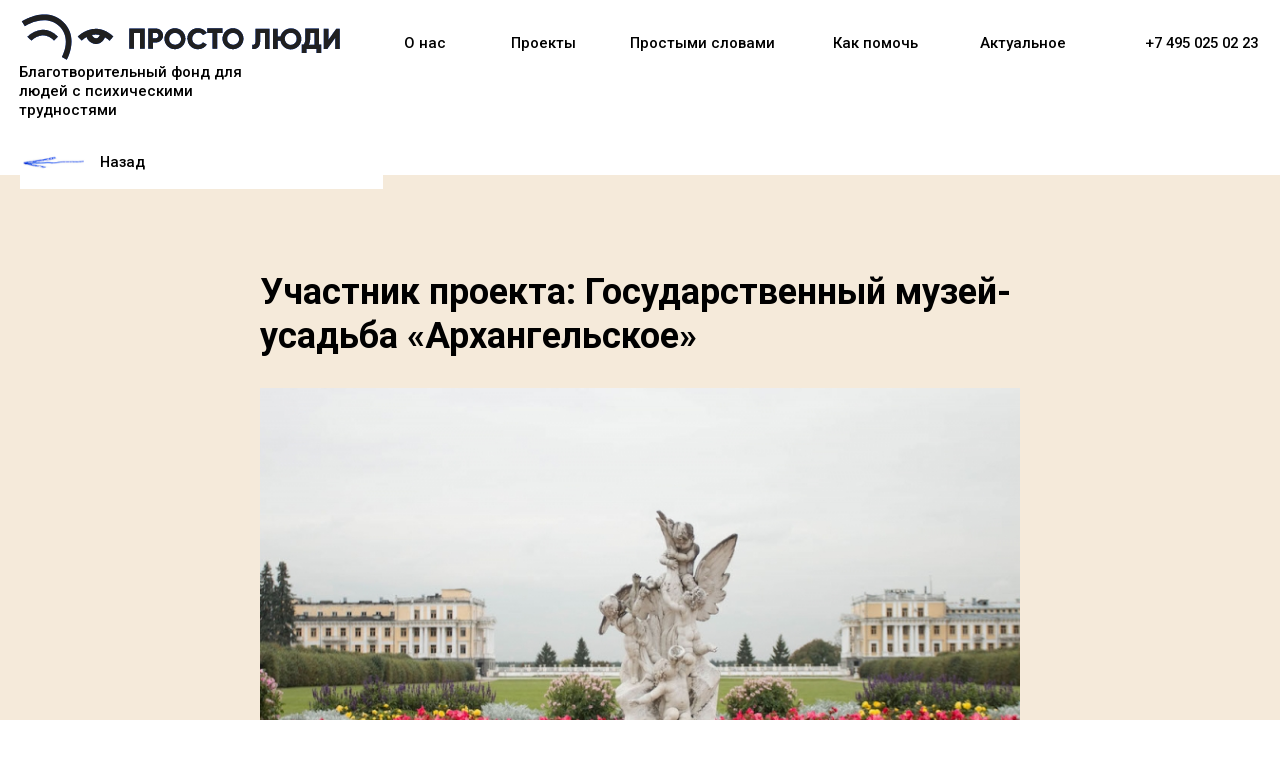

--- FILE ---
content_type: text/html; charset=UTF-8
request_url: https://ludiprosto.ru/tpost/c21t22ocu1-uchastnik-proekta-gosudarstvennii-muzei
body_size: 27031
content:
<!DOCTYPE html> <html> <head> <meta charset="utf-8" /> <meta http-equiv="Content-Type" content="text/html; charset=utf-8" /> <meta name="viewport" content="width=device-width, initial-scale=1.0" /> <!--metatextblock-->
    <title>Участник проекта: Государственный музей-усадьба «Архангельское»</title>
    <meta name="description" content="На занятиях участники проекта узнали об истории усадьбы, познакомились с символами Архангельского и даже собрали собственную коллекцию.   ">
    <meta name="keywords" content="">
    <meta name="robots" content="index, follow" />

    <meta property="og:title" content="Участник проекта: Государственный музей-усадьба «Архангельское»" />
    <meta property="og:description" content="На занятиях участники проекта узнали об истории усадьбы, познакомились с символами Архангельского и даже собрали собственную коллекцию. &lt;br&gt;&lt;br&gt;" />
    <meta property="og:type" content="website" />
    <meta property="og:url" content="https://ludiprosto.ru/tpost/c21t22ocu1-uchastnik-proekta-gosudarstvennii-muzei" />
    <meta property="og:image" content="https://static.tildacdn.com/tild3235-6166-4338-b533-346137393638/photo.jpg" />

    <link rel="canonical" href="https://ludiprosto.ru/tpost/c21t22ocu1-uchastnik-proekta-gosudarstvennii-muzei" />
    <link rel="alternate" type="application/rss+xml" title="Что нового" href="https://ludiprosto.ru/rss-feed-396746448021.xml" />
    <link rel="amphtml" href="https://ludiprosto.ru/tpost/c21t22ocu1-uchastnik-proekta-gosudarstvennii-muzei?amp=true">

<!--/metatextblock--> <meta name="format-detection" content="telephone=no" /> <meta http-equiv="x-dns-prefetch-control" content="on"> <link rel="dns-prefetch" href="https://ws.tildacdn.com"> <link rel="dns-prefetch" href="https://static.tildacdn.com"> <link rel="shortcut icon" href="https://static.tildacdn.com/tild6639-3637-4765-a564-323464623531/favicon-2.ico" type="image/x-icon" /> <link rel="apple-touch-icon" href="https://static.tildacdn.com/tild3263-3763-4664-b162-373937636365/152x152.png"> <link rel="apple-touch-icon" sizes="76x76" href="https://static.tildacdn.com/tild3263-3763-4664-b162-373937636365/152x152.png"> <link rel="apple-touch-icon" sizes="152x152" href="https://static.tildacdn.com/tild3263-3763-4664-b162-373937636365/152x152.png"> <link rel="apple-touch-startup-image" href="https://static.tildacdn.com/tild3263-3763-4664-b162-373937636365/152x152.png"> <meta name="msapplication-TileColor" content="#000000"> <meta name="msapplication-TileImage" content="https://static.tildacdn.com/tild3564-6435-4338-b765-323430316663/270x270.png"> <!-- Assets --> <script src="https://neo.tildacdn.com/js/tilda-fallback-1.0.min.js" async charset="utf-8"></script> <link rel="stylesheet" href="https://static.tildacdn.com/css/tilda-grid-3.0.min.css" type="text/css" media="all" onerror="this.loaderr='y';"/> <link rel="stylesheet" href="https://static.tildacdn.com/ws/project5412445/tilda-blocks-page30021753.min.css?t=1765918136" type="text/css" media="all" onerror="this.loaderr='y';" /><link rel="stylesheet" href="https://static.tildacdn.com/ws/project5412445/tilda-blocks-page30022016.min.css?t=1767782989" type="text/css" media="all" onerror="this.loaderr='y';" /><link rel="stylesheet" href="https://static.tildacdn.com/ws/project5412445/tilda-blocks-page26826025.min.css?t=1767782989" type="text/css" media="all" onerror="this.loaderr='y';" /> <link rel="preconnect" href="https://fonts.gstatic.com"> <link href="https://fonts.googleapis.com/css2?family=Roboto:wght@300;400;500;700&subset=latin,cyrillic" rel="stylesheet"> <link rel="stylesheet" href="https://static.tildacdn.com/css/tilda-animation-2.0.min.css" type="text/css" media="all" onerror="this.loaderr='y';" /> <link rel="stylesheet" href="https://static.tildacdn.com/css/tilda-popup-1.1.min.css" type="text/css" media="print" onload="this.media='all';" onerror="this.loaderr='y';" /> <noscript><link rel="stylesheet" href="https://static.tildacdn.com/css/tilda-popup-1.1.min.css" type="text/css" media="all" /></noscript> <link rel="stylesheet" href="https://static.tildacdn.com/css/tilda-feed-1.1.min.css" type="text/css" media="all" /> <link rel="stylesheet" href="https://static.tildacdn.com/css/tilda-slds-1.4.min.css" type="text/css" media="print" onload="this.media='all';" onerror="this.loaderr='y';" /> <noscript><link rel="stylesheet" href="https://static.tildacdn.com/css/tilda-slds-1.4.min.css" type="text/css" media="all" /></noscript> <link rel="stylesheet" href="https://static.tildacdn.com/css/tilda-menu-widgeticons-1.0.min.css" type="text/css" media="all" onerror="this.loaderr='y';" /> <link rel="stylesheet" href="https://static.tildacdn.com/css/fonts-tildasans.css" type="text/css" media="all" onerror="this.loaderr='y';" /> <script nomodule src="https://static.tildacdn.com/js/tilda-polyfill-1.0.min.js" charset="utf-8"></script> <script type="text/javascript">function t_onReady(func) {if(document.readyState!='loading') {func();} else {document.addEventListener('DOMContentLoaded',func);}}
function t_onFuncLoad(funcName,okFunc,time) {if(typeof window[funcName]==='function') {okFunc();} else {setTimeout(function() {t_onFuncLoad(funcName,okFunc,time);},(time||100));}}function t_throttle(fn,threshhold,scope) {return function() {fn.apply(scope||this,arguments);};}function t396_initialScale(t){var e=document.getElementById("rec"+t);if(e){var i=e.querySelector(".t396__artboard");if(i){window.tn_scale_initial_window_width||(window.tn_scale_initial_window_width=document.documentElement.clientWidth);var a=window.tn_scale_initial_window_width,r=[],n,l=i.getAttribute("data-artboard-screens");if(l){l=l.split(",");for(var o=0;o<l.length;o++)r[o]=parseInt(l[o],10)}else r=[320,480,640,960,1200];for(var o=0;o<r.length;o++){var d=r[o];a>=d&&(n=d)}var _="edit"===window.allrecords.getAttribute("data-tilda-mode"),c="center"===t396_getFieldValue(i,"valign",n,r),s="grid"===t396_getFieldValue(i,"upscale",n,r),w=t396_getFieldValue(i,"height_vh",n,r),g=t396_getFieldValue(i,"height",n,r),u=!!window.opr&&!!window.opr.addons||!!window.opera||-1!==navigator.userAgent.indexOf(" OPR/");if(!_&&c&&!s&&!w&&g&&!u){var h=parseFloat((a/n).toFixed(3)),f=[i,i.querySelector(".t396__carrier"),i.querySelector(".t396__filter")],v=Math.floor(parseInt(g,10)*h)+"px",p;i.style.setProperty("--initial-scale-height",v);for(var o=0;o<f.length;o++)f[o].style.setProperty("height","var(--initial-scale-height)");t396_scaleInitial__getElementsToScale(i).forEach((function(t){t.style.zoom=h}))}}}}function t396_scaleInitial__getElementsToScale(t){return t?Array.prototype.slice.call(t.children).filter((function(t){return t&&(t.classList.contains("t396__elem")||t.classList.contains("t396__group"))})):[]}function t396_getFieldValue(t,e,i,a){var r,n=a[a.length-1];if(!(r=i===n?t.getAttribute("data-artboard-"+e):t.getAttribute("data-artboard-"+e+"-res-"+i)))for(var l=0;l<a.length;l++){var o=a[l];if(!(o<=i)&&(r=o===n?t.getAttribute("data-artboard-"+e):t.getAttribute("data-artboard-"+e+"-res-"+o)))break}return r}window.TN_SCALE_INITIAL_VER="1.0",window.tn_scale_initial_window_width=null;</script> <script src="https://static.tildacdn.com/js/jquery-1.10.2.min.js" charset="utf-8" onerror="this.loaderr='y';"></script> <script src="https://static.tildacdn.com/js/tilda-scripts-3.0.min.js" charset="utf-8" defer onerror="this.loaderr='y';"></script> <script src="https://static.tildacdn.com/ws/project5412445/tilda-blocks-page30021753.min.js?t=1765918136" charset="utf-8" onerror="this.loaderr='y';"></script><script src="https://static.tildacdn.com/ws/project5412445/tilda-blocks-page30022016.min.js?t=1767782989" onerror="this.loaderr='y';"></script><script src="https://static.tildacdn.com/ws/project5412445/tilda-blocks-page26826025.min.js?t=1767782989" onerror="this.loaderr='y';"></script> <script src="https://static.tildacdn.com/js/tilda-lazyload-1.0.min.js" charset="utf-8" async onerror="this.loaderr='y';"></script> <script src="https://static.tildacdn.com/js/tilda-animation-2.0.min.js" charset="utf-8" async onerror="this.loaderr='y';"></script> <script src="https://static.tildacdn.com/js/tilda-zero-1.1.min.js" charset="utf-8" async onerror="this.loaderr='y';"></script> <script src="https://static.tildacdn.com/js/tilda-feed-1.1.min.js" charset="utf-8"></script><script src="https://static.tildacdn.com/js/tilda-zero-fixed-1.0.min.js" charset="utf-8"></script><script src="https://static.tildacdn.com/js/tilda-zero-forms-1.0.min.js" charset="utf-8"></script><script src="https://static.tildacdn.com/js/tilda-zero-gallery-1.0.min.js" charset="utf-8"></script><script src="https://static.tildacdn.com/js/tilda-zero-tooltip-1.0.min.js" charset="utf-8"></script><script src="https://static.tildacdn.com/js/tilda-zero-video-1.0.min.js" charset="utf-8"></script><script src="https://static.tildacdn.com/js/tilda-submenublocks-1.0.min.js" charset="utf-8"></script><script src="https://static.tildacdn.com/js/tilda-forms-1.0.min.js" charset="utf-8"></script><link rel="stylesheet" href="https://static.tildacdn.com/css/tilda-forms-1.0.min.css" type="text/css" media="all"><script src="https://static.tildacdn.com/js/tilda-map-1.0.min.js" charset="utf-8"></script><script src="https://static.tildacdn.com/js/tilda-vote-1.1.min.js" charset="utf-8"></script> <script src="https://static.tildacdn.com/js/tilda-slds-1.4.min.js" charset="utf-8" async onerror="this.loaderr='y';"></script> <script src="https://static.tildacdn.com/js/hammer.min.js" charset="utf-8" async onerror="this.loaderr='y';"></script> <script src="https://static.tildacdn.com/js/tilda-menu-1.0.min.js" charset="utf-8" async onerror="this.loaderr='y';"></script> <script src="https://static.tildacdn.com/js/tilda-menu-widgeticons-1.0.min.js" charset="utf-8" async onerror="this.loaderr='y';"></script> <script src="https://static.tildacdn.com/js/tilda-animation-sbs-1.0.min.js" charset="utf-8" async onerror="this.loaderr='y';"></script> <script src="https://static.tildacdn.com/js/tilda-zero-scale-1.0.min.js" charset="utf-8" async onerror="this.loaderr='y';"></script> <script src="https://static.tildacdn.com/js/tilda-skiplink-1.0.min.js" charset="utf-8" async onerror="this.loaderr='y';"></script> <script src="https://static.tildacdn.com/js/tilda-events-1.0.min.js" charset="utf-8" async onerror="this.loaderr='y';"></script> <script type="text/javascript">window.dataLayer=window.dataLayer||[];</script> <script type="text/javascript">(function() {if((/bot|google|yandex|baidu|bing|msn|duckduckbot|teoma|slurp|crawler|spider|robot|crawling|facebook/i.test(navigator.userAgent))===false&&typeof(sessionStorage)!='undefined'&&sessionStorage.getItem('visited')!=='y'&&document.visibilityState){var style=document.createElement('style');style.type='text/css';style.innerHTML='@media screen and (min-width: 980px) {.t-records {opacity: 0;}.t-records_animated {-webkit-transition: opacity ease-in-out .2s;-moz-transition: opacity ease-in-out .2s;-o-transition: opacity ease-in-out .2s;transition: opacity ease-in-out .2s;}.t-records.t-records_visible {opacity: 1;}}';document.getElementsByTagName('head')[0].appendChild(style);function t_setvisRecs(){var alr=document.querySelectorAll('.t-records');Array.prototype.forEach.call(alr,function(el) {el.classList.add("t-records_animated");});setTimeout(function() {Array.prototype.forEach.call(alr,function(el) {el.classList.add("t-records_visible");});sessionStorage.setItem("visited","y");},400);}
document.addEventListener('DOMContentLoaded',t_setvisRecs);}})();</script></head> <body class="t-body" style="margin:0;"> <!--allrecords--> <div id="allrecords" class="t-records" data-post-page="y" data-hook="blocks-collection-content-node" data-tilda-project-id="5412445" data-tilda-page-id="30021753" data-tilda-page-alias="insimplewords_news" data-tilda-formskey="b5901b4332b03a24df28af7675412445" data-tilda-lazy="yes" data-tilda-root-zone="com" data-tilda-project-country="RU">

<!-- POST START -->

<!--header-->
<div id="t-header" class="t-records" data-hook="blocks-collection-content-node" data-tilda-project-id="5412445" data-tilda-page-id="30022016" data-tilda-formskey="b5901b4332b03a24df28af7675412445" data-tilda-lazy="yes" data-tilda-root-zone="one"      data-tilda-project-country="RU">

    <div id="rec485833659" class="r t-rec t-rec_pb_0" style="padding-bottom:0px; " data-animationappear="off" data-record-type="396"      >
<!-- T396 -->
<style>#rec485833659 .t396__artboard {height: 80px; background-color: #ffffff; overflow: visible;}#rec485833659 .t396__filter {height: 80px;    }#rec485833659 .t396__carrier{height: 80px;background-position: center center;background-attachment: scroll;background-size: cover;background-repeat: no-repeat;}@media screen and (max-width: 1199px) {#rec485833659 .t396__artboard,#rec485833659 .t396__filter,#rec485833659 .t396__carrier {}#rec485833659 .t396__filter {}#rec485833659 .t396__carrier {background-attachment: scroll;}}@media screen and (max-width: 959px) {#rec485833659 .t396__artboard,#rec485833659 .t396__filter,#rec485833659 .t396__carrier {}#rec485833659 .t396__filter {}#rec485833659 .t396__carrier {background-attachment: scroll;}}@media screen and (max-width: 639px) {#rec485833659 .t396__artboard,#rec485833659 .t396__filter,#rec485833659 .t396__carrier {}#rec485833659 .t396__filter {}#rec485833659 .t396__carrier {background-attachment: scroll;}}@media screen and (max-width: 479px) {#rec485833659 .t396__artboard,#rec485833659 .t396__filter,#rec485833659 .t396__carrier {}#rec485833659 .t396__filter {}#rec485833659 .t396__carrier {background-attachment: scroll;}}                                                            #rec485833659 .tn-elem[data-elem-id="1649412304071"] { color: #000000; text-align: center;  z-index: 5; top: 13px;left: calc(50% - 600px + 377px);width: 43px;height:55px;}@media (min-width: 1200px) {#rec485833659 .tn-elem.t396__elem--anim-hidden[data-elem-id="1649412304071"] {opacity: 0;}}#rec485833659 .tn-elem[data-elem-id="1649412304071"] .tn-atom { color: #000000;  font-size: 14px;  font-family: 'Roboto', Arial,sans-serif;  line-height: 1.55;  font-weight: 500; border-radius: 30px;  background-position: center center;border-width: var(--t396-borderwidth, 0);border-style: var(--t396-borderstyle, solid);border-color: transparent; 		--t396-speedhover: 0.2s;transition: background-color var(--t396-speedhover,0s) ease-in-out,color var(--t396-speedhover,0s) ease-in-out,border-color var(--t396-speedhover,0s) ease-in-out,box-shadow var(--t396-shadowshoverspeed,0.2s) ease-in-out;}#rec485833659 .tn-elem[data-elem-id="1649412304071"] .tn-atom {position: relative;z-index: 1;background-color: transparent;background-image: none;}#rec485833659 .tn-elem[data-elem-id="1649412304071"] .tn-atom::before,#rec485833659 .tn-elem[data-elem-id="1649412304071"] .tn-atom::after {--t396-borderoffset: calc(var(--t396-borderwidth, 0px) * var(--t396-borderstyle-existed, 1));content: '';position: absolute;width: calc(100% + 2 * var(--t396-borderoffset));height: calc(100% + 2 * var(--t396-borderoffset));left: calc(-1 * var(--t396-borderoffset));top: calc(-1 * var(--t396-borderoffset));box-sizing: border-box;background-origin: border-box;background-clip: border-box;pointer-events: none;border-radius: 30px;border-width: var(--t396-borderwidth, 0);border-style: var(--t396-borderstyle, solid);transition: opacity var(--t396-speedhover,0s) ease-in-out;}#rec485833659 .tn-elem[data-elem-id="1649412304071"] .tn-atom::before {z-index: -2;opacity: 1;border-color: var(--t396-bordercolor, transparent);background-color: var(--t396-bgcolor-color, transparent);background-image: var(--t396-bgcolor-image, none);}#rec485833659 .tn-elem[data-elem-id="1649412304071"] .tn-atom::after {z-index: -1;opacity: 0;border-color: var(--t396-bordercolor-hover, var(--t396-bordercolor, transparent));background-color: var(--t396-bgcolor-hover-color, var(--t396-bgcolor-color, transparent));background-image: var(--t396-bgcolor-hover-image, var(--t396-bgcolor-image, none));}@media (hover), (min-width:0\0) {#rec485833659 .tn-elem[data-elem-id="1649412304071"] .tn-atom:hover::after {opacity: 1;}}#rec485833659 .tn-elem[data-elem-id="1649412304071"] .tn-atom {-webkit-box-pack: center;-ms-flex-pack: center;justify-content: center;}@media (hover), (min-width:0\0) {#rec485833659 .tn-elem[data-elem-id="1649412304071"] .tn-atom:hover {color: #2663ff;}}@media screen and (max-width: 1199px) {#rec485833659 .tn-elem[data-elem-id="1649412304071"] {top: 225px;left: calc(50% - 480px + 1127px);width: px;}#rec485833659 .tn-elem[data-elem-id="1649412304071"] .tn-atom {white-space: normal;background-size: cover;}#rec485833659 .tn-elem[data-elem-id="1649412304071"] .tn-atom .tn-atom__button-text {overflow: visible;}}@media screen and (max-width: 959px) {#rec485833659 .tn-elem[data-elem-id="1649412304071"] {top: 10px;left: calc(50% - 320px + 986px);width: px;}#rec485833659 .tn-elem[data-elem-id="1649412304071"] .tn-atom {white-space: normal;background-size: cover;}#rec485833659 .tn-elem[data-elem-id="1649412304071"] .tn-atom .tn-atom__button-text {overflow: visible;}}@media screen and (max-width: 639px) {#rec485833659 .tn-elem[data-elem-id="1649412304071"] .tn-atom {white-space: normal;background-size: cover;}#rec485833659 .tn-elem[data-elem-id="1649412304071"] .tn-atom .tn-atom__button-text {overflow: visible;}}@media screen and (max-width: 479px) {#rec485833659 .tn-elem[data-elem-id="1649412304071"] {top: 13px;left: calc(50% - 160px + 376px);width: px;}#rec485833659 .tn-elem[data-elem-id="1649412304071"] .tn-atom {white-space: normal;background-size: cover;}#rec485833659 .tn-elem[data-elem-id="1649412304071"] .tn-atom .tn-atom__button-text {overflow: visible;}}                                                            #rec485833659 .tn-elem[data-elem-id="1649412337791"] { color: #000000; text-align: center;  z-index: 6; top: 13px;left: calc(50% - 600px + 475px);width: 69px;height:55px;}@media (min-width: 1200px) {#rec485833659 .tn-elem.t396__elem--anim-hidden[data-elem-id="1649412337791"] {opacity: 0;}}#rec485833659 .tn-elem[data-elem-id="1649412337791"] .tn-atom { color: #000000;  font-size: 14px;  font-family: 'Roboto', Arial,sans-serif;  line-height: 1.55;  font-weight: 500; border-radius: 30px;  background-position: center center;border-width: var(--t396-borderwidth, 0);border-style: var(--t396-borderstyle, solid);border-color: transparent; 		--t396-speedhover: 0.2s;transition: background-color var(--t396-speedhover,0s) ease-in-out,color var(--t396-speedhover,0s) ease-in-out,border-color var(--t396-speedhover,0s) ease-in-out,box-shadow var(--t396-shadowshoverspeed,0.2s) ease-in-out;}#rec485833659 .tn-elem[data-elem-id="1649412337791"] .tn-atom {position: relative;z-index: 1;background-color: transparent;background-image: none;}#rec485833659 .tn-elem[data-elem-id="1649412337791"] .tn-atom::before,#rec485833659 .tn-elem[data-elem-id="1649412337791"] .tn-atom::after {--t396-borderoffset: calc(var(--t396-borderwidth, 0px) * var(--t396-borderstyle-existed, 1));content: '';position: absolute;width: calc(100% + 2 * var(--t396-borderoffset));height: calc(100% + 2 * var(--t396-borderoffset));left: calc(-1 * var(--t396-borderoffset));top: calc(-1 * var(--t396-borderoffset));box-sizing: border-box;background-origin: border-box;background-clip: border-box;pointer-events: none;border-radius: 30px;border-width: var(--t396-borderwidth, 0);border-style: var(--t396-borderstyle, solid);transition: opacity var(--t396-speedhover,0s) ease-in-out;}#rec485833659 .tn-elem[data-elem-id="1649412337791"] .tn-atom::before {z-index: -2;opacity: 1;border-color: var(--t396-bordercolor, transparent);background-color: var(--t396-bgcolor-color, transparent);background-image: var(--t396-bgcolor-image, none);}#rec485833659 .tn-elem[data-elem-id="1649412337791"] .tn-atom::after {z-index: -1;opacity: 0;border-color: var(--t396-bordercolor-hover, var(--t396-bordercolor, transparent));background-color: var(--t396-bgcolor-hover-color, var(--t396-bgcolor-color, transparent));background-image: var(--t396-bgcolor-hover-image, var(--t396-bgcolor-image, none));}@media (hover), (min-width:0\0) {#rec485833659 .tn-elem[data-elem-id="1649412337791"] .tn-atom:hover::after {opacity: 1;}}#rec485833659 .tn-elem[data-elem-id="1649412337791"] .tn-atom {-webkit-box-pack: center;-ms-flex-pack: center;justify-content: center;}@media (hover), (min-width:0\0) {#rec485833659 .tn-elem[data-elem-id="1649412337791"] .tn-atom:hover {color: #2663ff;}}@media screen and (max-width: 1199px) {#rec485833659 .tn-elem[data-elem-id="1649412337791"] {top: 225px;left: calc(50% - 480px + 1200px);width: px;}#rec485833659 .tn-elem[data-elem-id="1649412337791"] .tn-atom {white-space: normal;background-size: cover;}#rec485833659 .tn-elem[data-elem-id="1649412337791"] .tn-atom .tn-atom__button-text {overflow: visible;}}@media screen and (max-width: 959px) {#rec485833659 .tn-elem[data-elem-id="1649412337791"] {top: 10px;left: calc(50% - 320px + 1060px);width: px;}#rec485833659 .tn-elem[data-elem-id="1649412337791"] .tn-atom {white-space: normal;background-size: cover;}#rec485833659 .tn-elem[data-elem-id="1649412337791"] .tn-atom .tn-atom__button-text {overflow: visible;}}@media screen and (max-width: 639px) {#rec485833659 .tn-elem[data-elem-id="1649412337791"] .tn-atom {white-space: normal;background-size: cover;}#rec485833659 .tn-elem[data-elem-id="1649412337791"] .tn-atom .tn-atom__button-text {overflow: visible;}}@media screen and (max-width: 479px) {#rec485833659 .tn-elem[data-elem-id="1649412337791"] {top: 13px;left: calc(50% - 160px + 450px);width: px;}#rec485833659 .tn-elem[data-elem-id="1649412337791"] .tn-atom {white-space: normal;background-size: cover;}#rec485833659 .tn-elem[data-elem-id="1649412337791"] .tn-atom .tn-atom__button-text {overflow: visible;}}                                                            #rec485833659 .tn-elem[data-elem-id="1649412366146"] { color: #000000; text-align: center;  z-index: 7; top: 13px;left: calc(50% - 600px + 773px);width: 95px;height:55px;}@media (min-width: 1200px) {#rec485833659 .tn-elem.t396__elem--anim-hidden[data-elem-id="1649412366146"] {opacity: 0;}}#rec485833659 .tn-elem[data-elem-id="1649412366146"] .tn-atom { color: #000000;  font-size: 14px;  font-family: 'Roboto', Arial,sans-serif;  line-height: 1.55;  font-weight: 500; border-radius: 30px;  background-position: center center;border-width: var(--t396-borderwidth, 0);border-style: var(--t396-borderstyle, solid);border-color: transparent; 		--t396-speedhover: 0.2s;transition: background-color var(--t396-speedhover,0s) ease-in-out,color var(--t396-speedhover,0s) ease-in-out,border-color var(--t396-speedhover,0s) ease-in-out,box-shadow var(--t396-shadowshoverspeed,0.2s) ease-in-out;}#rec485833659 .tn-elem[data-elem-id="1649412366146"] .tn-atom {position: relative;z-index: 1;background-color: transparent;background-image: none;}#rec485833659 .tn-elem[data-elem-id="1649412366146"] .tn-atom::before,#rec485833659 .tn-elem[data-elem-id="1649412366146"] .tn-atom::after {--t396-borderoffset: calc(var(--t396-borderwidth, 0px) * var(--t396-borderstyle-existed, 1));content: '';position: absolute;width: calc(100% + 2 * var(--t396-borderoffset));height: calc(100% + 2 * var(--t396-borderoffset));left: calc(-1 * var(--t396-borderoffset));top: calc(-1 * var(--t396-borderoffset));box-sizing: border-box;background-origin: border-box;background-clip: border-box;pointer-events: none;border-radius: 30px;border-width: var(--t396-borderwidth, 0);border-style: var(--t396-borderstyle, solid);transition: opacity var(--t396-speedhover,0s) ease-in-out;}#rec485833659 .tn-elem[data-elem-id="1649412366146"] .tn-atom::before {z-index: -2;opacity: 1;border-color: var(--t396-bordercolor, transparent);background-color: var(--t396-bgcolor-color, transparent);background-image: var(--t396-bgcolor-image, none);}#rec485833659 .tn-elem[data-elem-id="1649412366146"] .tn-atom::after {z-index: -1;opacity: 0;border-color: var(--t396-bordercolor-hover, var(--t396-bordercolor, transparent));background-color: var(--t396-bgcolor-hover-color, var(--t396-bgcolor-color, transparent));background-image: var(--t396-bgcolor-hover-image, var(--t396-bgcolor-image, none));}@media (hover), (min-width:0\0) {#rec485833659 .tn-elem[data-elem-id="1649412366146"] .tn-atom:hover::after {opacity: 1;}}#rec485833659 .tn-elem[data-elem-id="1649412366146"] .tn-atom {-webkit-box-pack: center;-ms-flex-pack: center;justify-content: center;}@media (hover), (min-width:0\0) {#rec485833659 .tn-elem[data-elem-id="1649412366146"] .tn-atom:hover {color: #2663ff;}}@media screen and (max-width: 1199px) {#rec485833659 .tn-elem[data-elem-id="1649412366146"] {top: 225px;left: calc(50% - 480px + 1373px);width: px;}#rec485833659 .tn-elem[data-elem-id="1649412366146"] .tn-atom {white-space: normal;background-size: cover;}#rec485833659 .tn-elem[data-elem-id="1649412366146"] .tn-atom .tn-atom__button-text {overflow: visible;}}@media screen and (max-width: 959px) {#rec485833659 .tn-elem[data-elem-id="1649412366146"] {top: 10px;left: calc(50% - 320px + 1232px);width: px;}#rec485833659 .tn-elem[data-elem-id="1649412366146"] .tn-atom {white-space: normal;background-size: cover;}#rec485833659 .tn-elem[data-elem-id="1649412366146"] .tn-atom .tn-atom__button-text {overflow: visible;}}@media screen and (max-width: 639px) {#rec485833659 .tn-elem[data-elem-id="1649412366146"] .tn-atom {white-space: normal;background-size: cover;}#rec485833659 .tn-elem[data-elem-id="1649412366146"] .tn-atom .tn-atom__button-text {overflow: visible;}}@media screen and (max-width: 479px) {#rec485833659 .tn-elem[data-elem-id="1649412366146"] {top: 13px;left: calc(50% - 160px + 622px);width: px;}#rec485833659 .tn-elem[data-elem-id="1649412366146"] .tn-atom {white-space: normal;background-size: cover;}#rec485833659 .tn-elem[data-elem-id="1649412366146"] .tn-atom .tn-atom__button-text {overflow: visible;}}                                                            #rec485833659 .tn-elem[data-elem-id="1649412399613"] { color: #000000; text-align: center;  z-index: 8; top: 13px;left: calc(50% - 600px + 911px);width: 95px;height:55px;}@media (min-width: 1200px) {#rec485833659 .tn-elem.t396__elem--anim-hidden[data-elem-id="1649412399613"] {opacity: 0;}}#rec485833659 .tn-elem[data-elem-id="1649412399613"] .tn-atom { color: #000000;  font-size: 14px;  font-family: 'Roboto', Arial,sans-serif;  line-height: 1.55;  font-weight: 500; border-radius: 30px;  background-position: center center;border-width: var(--t396-borderwidth, 0);border-style: var(--t396-borderstyle, solid);border-color: transparent; 		--t396-speedhover: 0.2s;transition: background-color var(--t396-speedhover,0s) ease-in-out,color var(--t396-speedhover,0s) ease-in-out,border-color var(--t396-speedhover,0s) ease-in-out,box-shadow var(--t396-shadowshoverspeed,0.2s) ease-in-out;}#rec485833659 .tn-elem[data-elem-id="1649412399613"] .tn-atom {position: relative;z-index: 1;background-color: transparent;background-image: none;}#rec485833659 .tn-elem[data-elem-id="1649412399613"] .tn-atom::before,#rec485833659 .tn-elem[data-elem-id="1649412399613"] .tn-atom::after {--t396-borderoffset: calc(var(--t396-borderwidth, 0px) * var(--t396-borderstyle-existed, 1));content: '';position: absolute;width: calc(100% + 2 * var(--t396-borderoffset));height: calc(100% + 2 * var(--t396-borderoffset));left: calc(-1 * var(--t396-borderoffset));top: calc(-1 * var(--t396-borderoffset));box-sizing: border-box;background-origin: border-box;background-clip: border-box;pointer-events: none;border-radius: 30px;border-width: var(--t396-borderwidth, 0);border-style: var(--t396-borderstyle, solid);transition: opacity var(--t396-speedhover,0s) ease-in-out;}#rec485833659 .tn-elem[data-elem-id="1649412399613"] .tn-atom::before {z-index: -2;opacity: 1;border-color: var(--t396-bordercolor, transparent);background-color: var(--t396-bgcolor-color, transparent);background-image: var(--t396-bgcolor-image, none);}#rec485833659 .tn-elem[data-elem-id="1649412399613"] .tn-atom::after {z-index: -1;opacity: 0;border-color: var(--t396-bordercolor-hover, var(--t396-bordercolor, transparent));background-color: var(--t396-bgcolor-hover-color, var(--t396-bgcolor-color, transparent));background-image: var(--t396-bgcolor-hover-image, var(--t396-bgcolor-image, none));}@media (hover), (min-width:0\0) {#rec485833659 .tn-elem[data-elem-id="1649412399613"] .tn-atom:hover::after {opacity: 1;}}#rec485833659 .tn-elem[data-elem-id="1649412399613"] .tn-atom {-webkit-box-pack: center;-ms-flex-pack: center;justify-content: center;}@media (hover), (min-width:0\0) {#rec485833659 .tn-elem[data-elem-id="1649412399613"] .tn-atom:hover {color: #2663ff;}}@media screen and (max-width: 1199px) {#rec485833659 .tn-elem[data-elem-id="1649412399613"] {top: 225px;left: calc(50% - 480px + 1481px);width: px;}#rec485833659 .tn-elem[data-elem-id="1649412399613"] .tn-atom {white-space: normal;background-size: cover;}#rec485833659 .tn-elem[data-elem-id="1649412399613"] .tn-atom .tn-atom__button-text {overflow: visible;}}@media screen and (max-width: 959px) {#rec485833659 .tn-elem[data-elem-id="1649412399613"] {top: 10px;left: calc(50% - 320px + 1340px);width: px;}#rec485833659 .tn-elem[data-elem-id="1649412399613"] .tn-atom {white-space: normal;background-size: cover;}#rec485833659 .tn-elem[data-elem-id="1649412399613"] .tn-atom .tn-atom__button-text {overflow: visible;}}@media screen and (max-width: 639px) {#rec485833659 .tn-elem[data-elem-id="1649412399613"] .tn-atom {white-space: normal;background-size: cover;}#rec485833659 .tn-elem[data-elem-id="1649412399613"] .tn-atom .tn-atom__button-text {overflow: visible;}}@media screen and (max-width: 479px) {#rec485833659 .tn-elem[data-elem-id="1649412399613"] {top: 13px;left: calc(50% - 160px + 730px);width: px;}#rec485833659 .tn-elem[data-elem-id="1649412399613"] .tn-atom {white-space: normal;background-size: cover;}#rec485833659 .tn-elem[data-elem-id="1649412399613"] .tn-atom .tn-atom__button-text {overflow: visible;}}                                                            #rec485833659 .tn-elem[data-elem-id="1649412524242"] { color: #000000; text-align: center;  z-index: 9; top: 13px;left: calc(50% - 600px + 1063px);width: 127px;height:55px;}@media (min-width: 1200px) {#rec485833659 .tn-elem.t396__elem--anim-hidden[data-elem-id="1649412524242"] {opacity: 0;}}#rec485833659 .tn-elem[data-elem-id="1649412524242"] .tn-atom { color: #000000;  font-size: 14px;  font-family: 'Roboto', Arial,sans-serif;  line-height: 1.55;  font-weight: 500; border-radius: 30px;  background-position: center center;border-width: var(--t396-borderwidth, 0);border-style: var(--t396-borderstyle, solid);border-color: transparent; 		--t396-speedhover: 0.2s;transition: background-color var(--t396-speedhover,0s) ease-in-out,color var(--t396-speedhover,0s) ease-in-out,border-color var(--t396-speedhover,0s) ease-in-out,box-shadow var(--t396-shadowshoverspeed,0.2s) ease-in-out;}#rec485833659 .tn-elem[data-elem-id="1649412524242"] .tn-atom {position: relative;z-index: 1;background-color: transparent;background-image: none;}#rec485833659 .tn-elem[data-elem-id="1649412524242"] .tn-atom::before,#rec485833659 .tn-elem[data-elem-id="1649412524242"] .tn-atom::after {--t396-borderoffset: calc(var(--t396-borderwidth, 0px) * var(--t396-borderstyle-existed, 1));content: '';position: absolute;width: calc(100% + 2 * var(--t396-borderoffset));height: calc(100% + 2 * var(--t396-borderoffset));left: calc(-1 * var(--t396-borderoffset));top: calc(-1 * var(--t396-borderoffset));box-sizing: border-box;background-origin: border-box;background-clip: border-box;pointer-events: none;border-radius: 30px;border-width: var(--t396-borderwidth, 0);border-style: var(--t396-borderstyle, solid);transition: opacity var(--t396-speedhover,0s) ease-in-out;}#rec485833659 .tn-elem[data-elem-id="1649412524242"] .tn-atom::before {z-index: -2;opacity: 1;border-color: var(--t396-bordercolor, transparent);background-color: var(--t396-bgcolor-color, transparent);background-image: var(--t396-bgcolor-image, none);}#rec485833659 .tn-elem[data-elem-id="1649412524242"] .tn-atom::after {z-index: -1;opacity: 0;border-color: var(--t396-bordercolor-hover, var(--t396-bordercolor, transparent));background-color: var(--t396-bgcolor-hover-color, var(--t396-bgcolor-color, transparent));background-image: var(--t396-bgcolor-hover-image, var(--t396-bgcolor-image, none));}@media (hover), (min-width:0\0) {#rec485833659 .tn-elem[data-elem-id="1649412524242"] .tn-atom:hover::after {opacity: 1;}}#rec485833659 .tn-elem[data-elem-id="1649412524242"] .tn-atom {-webkit-box-pack: center;-ms-flex-pack: center;justify-content: center;}@media (hover), (min-width:0\0) {#rec485833659 .tn-elem[data-elem-id="1649412524242"] .tn-atom:hover {color: #2663ff;}}@media screen and (max-width: 1199px) {#rec485833659 .tn-elem[data-elem-id="1649412524242"] {top: 225px;left: calc(50% - 480px + 1589px);width: px;}#rec485833659 .tn-elem[data-elem-id="1649412524242"] .tn-atom {white-space: normal;background-size: cover;}#rec485833659 .tn-elem[data-elem-id="1649412524242"] .tn-atom .tn-atom__button-text {overflow: visible;}}@media screen and (max-width: 959px) {#rec485833659 .tn-elem[data-elem-id="1649412524242"] {top: 10px;left: calc(50% - 320px + 1448px);width: px;}#rec485833659 .tn-elem[data-elem-id="1649412524242"] .tn-atom {white-space: normal;background-size: cover;}#rec485833659 .tn-elem[data-elem-id="1649412524242"] .tn-atom .tn-atom__button-text {overflow: visible;}}@media screen and (max-width: 639px) {#rec485833659 .tn-elem[data-elem-id="1649412524242"] .tn-atom {white-space: normal;background-size: cover;}#rec485833659 .tn-elem[data-elem-id="1649412524242"] .tn-atom .tn-atom__button-text {overflow: visible;}}@media screen and (max-width: 479px) {#rec485833659 .tn-elem[data-elem-id="1649412524242"] {top: 13px;left: calc(50% - 160px + 839px);width: px;}#rec485833659 .tn-elem[data-elem-id="1649412524242"] .tn-atom {white-space: normal;background-size: cover;}#rec485833659 .tn-elem[data-elem-id="1649412524242"] .tn-atom .tn-atom__button-text {overflow: visible;}}                                                  #rec485833659 .tn-elem[data-elem-id="1650616271156"] { z-index: 12; top: 11px;left: calc(50% - 600px + 15px);width: 310px;height:51px;}#rec485833659 .tn-elem[data-elem-id="1650616271156"] .tn-atom {background-position: center center;background-size: cover;background-repeat: no-repeat;border-width: var(--t396-borderwidth, 0);border-style: var(--t396-borderstyle, solid);border-color: var(--t396-bordercolor, transparent);transition: background-color var(--t396-speedhover,0s) ease-in-out,color var(--t396-speedhover,0s) ease-in-out,border-color var(--t396-speedhover,0s) ease-in-out,box-shadow var(--t396-shadowshoverspeed,0.2s) ease-in-out;}@media screen and (max-width: 1199px) {}@media screen and (max-width: 959px) {#rec485833659 .tn-elem[data-elem-id="1650616271156"] {width: 266px;height: 48px;}}@media screen and (max-width: 639px) {#rec485833659 .tn-elem[data-elem-id="1650616271156"] {top: 11px;left: calc(50% - 240px + 15px);width: 266px;height: 48px;}}@media screen and (max-width: 479px) {#rec485833659 .tn-elem[data-elem-id="1650616271156"] {top: 11px;left: calc(50% - 160px + 11px);width: 183px;height: 30px;}}                                                  #rec485833659 .tn-elem[data-elem-id="1650615845959"] { z-index: 13; top: 11px;left: calc(50% - 600px + 15px);width: 310px;height:51px;}@media (min-width: 1200px) {#rec485833659 .tn-elem.t396__elem--anim-hidden[data-elem-id="1650615845959"] {opacity: 0;}}#rec485833659 .tn-elem[data-elem-id="1650615845959"] .tn-atom {background-position: center center;background-size: cover;background-repeat: no-repeat;border-width: var(--t396-borderwidth, 0);border-style: var(--t396-borderstyle, solid);border-color: var(--t396-bordercolor, transparent);transition: background-color var(--t396-speedhover,0s) ease-in-out,color var(--t396-speedhover,0s) ease-in-out,border-color var(--t396-speedhover,0s) ease-in-out,box-shadow var(--t396-shadowshoverspeed,0.2s) ease-in-out;}@media screen and (max-width: 1199px) {}@media screen and (max-width: 959px) {#rec485833659 .tn-elem[data-elem-id="1650615845959"] {width: 266px;height: 48px;}}@media screen and (max-width: 639px) {#rec485833659 .tn-elem[data-elem-id="1650615845959"] {top: 11px;left: calc(50% - 240px + 15px);width: 266px;height: 48px;}}@media screen and (max-width: 479px) {#rec485833659 .tn-elem[data-elem-id="1650615845959"] {top: 11px;left: calc(50% - 160px + 11px);width: 183px;height: 30px;}}                                                          #rec485833659 .tn-elem[data-elem-id="1653209635850"] { color: #000000; z-index: 14; top: 59px;left: calc(50% - 600px + 18px);width: 257px;height: auto;}#rec485833659 .tn-elem[data-elem-id="1653209635850"] .tn-atom { color: #000000;  font-size: 14px;  font-family: 'Roboto', Arial,sans-serif;  line-height: 1.3;  font-weight: 500;   background-position: center center;border-width: var(--t396-borderwidth, 0);border-style: var(--t396-borderstyle, solid);border-color: var(--t396-bordercolor, transparent);transition: background-color var(--t396-speedhover,0s) ease-in-out,color var(--t396-speedhover,0s) ease-in-out,border-color var(--t396-speedhover,0s) ease-in-out,box-shadow var(--t396-shadowshoverspeed,0.2s) ease-in-out;}@media screen and (max-width: 1199px) {}@media screen and (max-width: 959px) {#rec485833659 .tn-elem[data-elem-id="1653209635850"] {top: 59px;left: calc(50% - 320px + 18px);width: 181px;height: auto;}#rec485833659 .tn-elem[data-elem-id="1653209635850"] .tn-atom { font-size: 10px; background-size: cover;}}@media screen and (max-width: 639px) {#rec485833659 .tn-elem[data-elem-id="1653209635850"] {top: 59px;left: calc(50% - 240px + 18px);width: 184px;height: auto;}#rec485833659 .tn-elem[data-elem-id="1653209635850"] .tn-atom { font-size: 10px; background-size: cover;}}@media screen and (max-width: 479px) {#rec485833659 .tn-elem[data-elem-id="1653209635850"] {top: 75px;left: calc(50% - 160px + -290px);width: 157px;height: auto;}#rec485833659 .tn-elem[data-elem-id="1653209635850"] .tn-atom { font-size: 9px;  line-height: 1; background-size: cover;}}                                              #rec485833659 .tn-elem[data-elem-id="1653906054845"] { z-index: 15; top: 338px;left: calc(50% - 600px + 1433px);width: 229px;height:155px;}@media (min-width: 1200px) {#rec485833659 .tn-elem.t396__elem--anim-hidden[data-elem-id="1653906054845"] {opacity: 0;}}#rec485833659 .tn-elem[data-elem-id="1653906054845"] .tn-atom {background-position: center center;background-size: cover;background-repeat: no-repeat;border-width: var(--t396-borderwidth, 0);border-style: var(--t396-borderstyle, solid);border-color: var(--t396-bordercolor, transparent);transition: background-color var(--t396-speedhover,0s) ease-in-out,color var(--t396-speedhover,0s) ease-in-out,border-color var(--t396-speedhover,0s) ease-in-out,box-shadow var(--t396-shadowshoverspeed,0.2s) ease-in-out;}@media screen and (max-width: 1199px) {#rec485833659 .tn-elem[data-elem-id="1653906054845"] {top: -21px;left: calc(50% - 480px + 792px);width: 188px;height: 127px;}}@media screen and (max-width: 959px) {#rec485833659 .tn-elem[data-elem-id="1653906054845"] {top: 0px;left: calc(50% - 320px + 504px);width: 124px;height: 82px;}}@media screen and (max-width: 639px) {#rec485833659 .tn-elem[data-elem-id="1653906054845"] {top: 0px;left: calc(50% - 240px + 357px);width: 122px;height: 80px;}}@media screen and (max-width: 479px) {#rec485833659 .tn-elem[data-elem-id="1653906054845"] {top: 6px;left: calc(50% - 160px + 224px);width: 95px;height: 64px;}}                                                            #rec485833659 .tn-elem[data-elem-id="1653906054850"] { color: #ffffff; text-align: center;  z-index: 16; top: 338px;left: calc(50% - 600px + 1446px);width: 163px;height:163px;}#rec485833659 .tn-elem[data-elem-id="1653906054850"] .tn-atom { color: #ffffff;  font-size: 14px;  font-family: 'Roboto', Arial,sans-serif;  line-height: 1.55;  font-weight: 600; border-radius: 30px;  background-position: center center;border-width: var(--t396-borderwidth, 0);border-style: var(--t396-borderstyle, solid);border-color: transparent; 		--t396-speedhover: 0.2s;transition: background-color var(--t396-speedhover,0s) ease-in-out,color var(--t396-speedhover,0s) ease-in-out,border-color var(--t396-speedhover,0s) ease-in-out,box-shadow var(--t396-shadowshoverspeed,0.2s) ease-in-out;}#rec485833659 .tn-elem[data-elem-id="1653906054850"] .tn-atom {position: relative;z-index: 1;background-color: transparent;background-image: none;}#rec485833659 .tn-elem[data-elem-id="1653906054850"] .tn-atom::before,#rec485833659 .tn-elem[data-elem-id="1653906054850"] .tn-atom::after {--t396-borderoffset: calc(var(--t396-borderwidth, 0px) * var(--t396-borderstyle-existed, 1));content: '';position: absolute;width: calc(100% + 2 * var(--t396-borderoffset));height: calc(100% + 2 * var(--t396-borderoffset));left: calc(-1 * var(--t396-borderoffset));top: calc(-1 * var(--t396-borderoffset));box-sizing: border-box;background-origin: border-box;background-clip: border-box;pointer-events: none;border-radius: 30px;border-width: var(--t396-borderwidth, 0);border-style: var(--t396-borderstyle, solid);transition: opacity var(--t396-speedhover,0s) ease-in-out;}#rec485833659 .tn-elem[data-elem-id="1653906054850"] .tn-atom::before {z-index: -2;opacity: 1;border-color: var(--t396-bordercolor, transparent);background-color: var(--t396-bgcolor-color, transparent);background-image: var(--t396-bgcolor-image, none);}#rec485833659 .tn-elem[data-elem-id="1653906054850"] .tn-atom::after {z-index: -1;opacity: 0;border-color: var(--t396-bordercolor-hover, var(--t396-bordercolor, transparent));background-color: var(--t396-bgcolor-hover-color, var(--t396-bgcolor-color, transparent));background-image: var(--t396-bgcolor-hover-image, var(--t396-bgcolor-image, none));}@media (hover), (min-width:0\0) {#rec485833659 .tn-elem[data-elem-id="1653906054850"] .tn-atom:hover::after {opacity: 1;}}#rec485833659 .tn-elem[data-elem-id="1653906054850"] .tn-atom {-webkit-box-pack: center;-ms-flex-pack: center;justify-content: center;}@media (hover), (min-width:0\0) {#rec485833659 .tn-elem[data-elem-id="1653906054850"] .tn-atom:hover {color: #2663ff;}}@media screen and (max-width: 1199px) {#rec485833659 .tn-elem[data-elem-id="1653906054850"] {top: -34px;left: calc(50% - 480px + 797px);width: px;}#rec485833659 .tn-elem[data-elem-id="1653906054850"] .tn-atom {white-space: normal;background-size: cover;}#rec485833659 .tn-elem[data-elem-id="1653906054850"] .tn-atom .tn-atom__button-text {overflow: visible;}}@media screen and (max-width: 959px) {#rec485833659 .tn-elem[data-elem-id="1653906054850"] {top: -38px;left: calc(50% - 320px + 480px);width: px;}#rec485833659 .tn-elem[data-elem-id="1653906054850"] .tn-atom {white-space: normal;background-size: cover;}#rec485833659 .tn-elem[data-elem-id="1653906054850"] .tn-atom .tn-atom__button-text {overflow: visible;}}@media screen and (max-width: 639px) {#rec485833659 .tn-elem[data-elem-id="1653906054850"] {top: -41px;left: calc(50% - 240px + 331px);width: px;}#rec485833659 .tn-elem[data-elem-id="1653906054850"] .tn-atom {white-space: normal;background-size: cover;}#rec485833659 .tn-elem[data-elem-id="1653906054850"] .tn-atom .tn-atom__button-text {overflow: visible;}}@media screen and (max-width: 479px) {#rec485833659 .tn-elem[data-elem-id="1653906054850"] {top: -43px;left: calc(50% - 160px + 185px);width: px;}#rec485833659 .tn-elem[data-elem-id="1653906054850"] .tn-atom {white-space: normal;background-size: cover;}#rec485833659 .tn-elem[data-elem-id="1653906054850"] .tn-atom .tn-atom__button-text {overflow: visible;}}                                                            #rec485833659 .tn-elem[data-elem-id="1667992013852"] { color: #000000; text-align: center;  z-index: 17; top: 13px;left: calc(50% - 600px + 586px);width: 145px;height:55px;}@media (min-width: 1200px) {#rec485833659 .tn-elem.t396__elem--anim-hidden[data-elem-id="1667992013852"] {opacity: 0;}}#rec485833659 .tn-elem[data-elem-id="1667992013852"] .tn-atom { color: #000000;  font-size: 14px;  font-family: 'Roboto', Arial,sans-serif;  line-height: 1.55;  font-weight: 500; border-radius: 30px;  background-position: center center;border-width: var(--t396-borderwidth, 0);border-style: var(--t396-borderstyle, solid);border-color: transparent; 		--t396-speedhover: 0.2s;transition: background-color var(--t396-speedhover,0s) ease-in-out,color var(--t396-speedhover,0s) ease-in-out,border-color var(--t396-speedhover,0s) ease-in-out,box-shadow var(--t396-shadowshoverspeed,0.2s) ease-in-out;}#rec485833659 .tn-elem[data-elem-id="1667992013852"] .tn-atom {position: relative;z-index: 1;background-color: transparent;background-image: none;}#rec485833659 .tn-elem[data-elem-id="1667992013852"] .tn-atom::before,#rec485833659 .tn-elem[data-elem-id="1667992013852"] .tn-atom::after {--t396-borderoffset: calc(var(--t396-borderwidth, 0px) * var(--t396-borderstyle-existed, 1));content: '';position: absolute;width: calc(100% + 2 * var(--t396-borderoffset));height: calc(100% + 2 * var(--t396-borderoffset));left: calc(-1 * var(--t396-borderoffset));top: calc(-1 * var(--t396-borderoffset));box-sizing: border-box;background-origin: border-box;background-clip: border-box;pointer-events: none;border-radius: 30px;border-width: var(--t396-borderwidth, 0);border-style: var(--t396-borderstyle, solid);transition: opacity var(--t396-speedhover,0s) ease-in-out;}#rec485833659 .tn-elem[data-elem-id="1667992013852"] .tn-atom::before {z-index: -2;opacity: 1;border-color: var(--t396-bordercolor, transparent);background-color: var(--t396-bgcolor-color, transparent);background-image: var(--t396-bgcolor-image, none);}#rec485833659 .tn-elem[data-elem-id="1667992013852"] .tn-atom::after {z-index: -1;opacity: 0;border-color: var(--t396-bordercolor-hover, var(--t396-bordercolor, transparent));background-color: var(--t396-bgcolor-hover-color, var(--t396-bgcolor-color, transparent));background-image: var(--t396-bgcolor-hover-image, var(--t396-bgcolor-image, none));}@media (hover), (min-width:0\0) {#rec485833659 .tn-elem[data-elem-id="1667992013852"] .tn-atom:hover::after {opacity: 1;}}#rec485833659 .tn-elem[data-elem-id="1667992013852"] .tn-atom {-webkit-box-pack: center;-ms-flex-pack: center;justify-content: center;}@media (hover), (min-width:0\0) {#rec485833659 .tn-elem[data-elem-id="1667992013852"] .tn-atom:hover {color: #2663ff;}}@media screen and (max-width: 1199px) {#rec485833659 .tn-elem[data-elem-id="1667992013852"] {top: 235px;left: calc(50% - 480px + 1210px);width: px;}#rec485833659 .tn-elem[data-elem-id="1667992013852"] .tn-atom {white-space: normal;background-size: cover;}#rec485833659 .tn-elem[data-elem-id="1667992013852"] .tn-atom .tn-atom__button-text {overflow: visible;}}@media screen and (max-width: 959px) {#rec485833659 .tn-elem[data-elem-id="1667992013852"] {top: 20pxpx;left: calc(50% - 320px + 1070pxpx);width: px;}#rec485833659 .tn-elem[data-elem-id="1667992013852"] .tn-atom {white-space: normal;background-size: cover;}#rec485833659 .tn-elem[data-elem-id="1667992013852"] .tn-atom .tn-atom__button-text {overflow: visible;}}@media screen and (max-width: 639px) {#rec485833659 .tn-elem[data-elem-id="1667992013852"] .tn-atom {white-space: normal;background-size: cover;}#rec485833659 .tn-elem[data-elem-id="1667992013852"] .tn-atom .tn-atom__button-text {overflow: visible;}}@media screen and (max-width: 479px) {#rec485833659 .tn-elem[data-elem-id="1667992013852"] {top: 23pxpx;left: calc(50% - 160px + 460pxpx);width: px;}#rec485833659 .tn-elem[data-elem-id="1667992013852"] .tn-atom {white-space: normal;background-size: cover;}#rec485833659 .tn-elem[data-elem-id="1667992013852"] .tn-atom .tn-atom__button-text {overflow: visible;}}                                                            #rec485833659 .tn-elem[data-elem-id="1668601352101"] { color: #000000; z-index: 18; top: 160px;left: calc(50% - 600px + 1710px);width: 257px;height: auto;}#rec485833659 .tn-elem[data-elem-id="1668601352101"] .tn-atom { color: #000000;  font-size: 14px;  font-family: 'Roboto', Arial,sans-serif;  line-height: 1.3;  font-weight: 500;   background-position: center center;border-width: var(--t396-borderwidth, 0);border-style: var(--t396-borderstyle, solid);border-color: var(--t396-bordercolor, transparent);transition: background-color var(--t396-speedhover,0s) ease-in-out,color var(--t396-speedhover,0s) ease-in-out,border-color var(--t396-speedhover,0s) ease-in-out,box-shadow var(--t396-shadowshoverspeed,0.2s) ease-in-out;}@media screen and (max-width: 1199px) {}@media screen and (max-width: 959px) {#rec485833659 .tn-elem[data-elem-id="1668601352101"] {top: 130px;left: calc(50% - 320px + 1090px);width: 184px;height: auto;}#rec485833659 .tn-elem[data-elem-id="1668601352101"] .tn-atom { font-size: 10px; background-size: cover;}}@media screen and (max-width: 639px) {#rec485833659 .tn-elem[data-elem-id="1668601352101"] .tn-atom { font-size: 10px; background-size: cover;}}@media screen and (max-width: 479px) {#rec485833659 .tn-elem[data-elem-id="1668601352101"] {top: 47px;left: calc(50% - 160px + 15px);width: 140px;height: auto;}#rec485833659 .tn-elem[data-elem-id="1668601352101"] .tn-atom { font-size: 8px;  line-height: 1; background-size: cover;}}</style>










<div class='t396'>

	<div class="t396__artboard" data-artboard-recid="485833659" data-artboard-screens="320,480,640,960,1200"

				data-artboard-height="80"
		data-artboard-valign="center"
				 data-artboard-upscale="window" 		 data-artboard-ovrflw="visible" 																		
							
																																															
																				 data-artboard-upscale-res-320="window" 																																
																																															
																																																				
																																															
																																																				
																																															
																																																				
						>

		
				
								
																											
																											
																											
																											
					
					<div class="t396__carrier" data-artboard-recid="485833659"></div>
		
		
		<div class="t396__filter" data-artboard-recid="485833659"></div>

		
					
		
																																															
				
					
		
																																															
				
					
		
																																															
				
					
		
				
						
	
			
	
						
												
												
												
												
									
	
			
	<div class='t396__elem tn-elem tn-elem__4858336591649412304071 ' data-elem-id='1649412304071' data-elem-type='button'
				data-field-top-value="13"
		data-field-left-value="377"
		 data-field-height-value="55" 		 data-field-width-value="43" 		data-field-axisy-value="top"
		data-field-axisx-value="left"
		data-field-container-value="grid"
		data-field-topunits-value="px"
		data-field-leftunits-value="px"
		data-field-heightunits-value="px"
		data-field-widthunits-value="px"
																														 data-animate-sbs-event="hover" 						 data-animate-sbs-trgels="1649412067490" 				 data-animate-sbs-opts="[{'ti':'0','mx':'0','my':'0','sx':'1','sy':'1','op':'1','ro':'0','bl':'0','ea':'','dt':'0'},{'ti':'1000','mx':'0','my':'0','sx':'1','sy':'1','op':'1','ro':'0','bl':'0','ea':'','dt':'0'}]" 																														 data-field-fontsize-value="14" 		
							
			
																																																																																																																																								
												
				 data-field-top-res-320-value="13" 				 data-field-left-res-320-value="376" 																																																																																																																																
			
					
			
																																																																																																																																								
												
																																																																																																																																								
			
					
			
																																																																																																																																								
												
				 data-field-top-res-640-value="10" 				 data-field-left-res-640-value="986" 																																																																																																																																
			
					
			
																																																																																																																																								
												
				 data-field-top-res-960-value="225" 				 data-field-left-res-960-value="1127" 																																																																																																																																
			
					
			
		
		
		
			>

		
									
				
				
																			
																				
																				
																				
																				
					
				
							<a class='tn-atom' href="/aboutus"  >
				<div class='tn-atom__button-content'>
						
						
					
					<span class="tn-atom__button-text">О нас</span>
				</div>
			</a>
		
				
				
				
				
				
				
	</div>

			
					
		
				
						
	
			
	
						
												
												
												
												
									
	
			
	<div class='t396__elem tn-elem tn-elem__4858336591649412337791 ' data-elem-id='1649412337791' data-elem-type='button'
				data-field-top-value="13"
		data-field-left-value="475"
		 data-field-height-value="55" 		 data-field-width-value="69" 		data-field-axisy-value="top"
		data-field-axisx-value="left"
		data-field-container-value="grid"
		data-field-topunits-value="px"
		data-field-leftunits-value="px"
		data-field-heightunits-value="px"
		data-field-widthunits-value="px"
																														 data-animate-sbs-event="hover" 						 data-animate-sbs-trgels="1649412067490" 				 data-animate-sbs-opts="[{'ti':'0','mx':'0','my':'0','sx':'1','sy':'1','op':'1','ro':'0','bl':'0','ea':'','dt':'0'},{'ti':'1000','mx':'0','my':'0','sx':'1','sy':'1','op':'1','ro':'0','bl':'0','ea':'','dt':'0'}]" 																														 data-field-fontsize-value="14" 		
							
			
																																																																																																																																								
												
				 data-field-top-res-320-value="13" 				 data-field-left-res-320-value="450" 																																																																																																																																
			
					
			
																																																																																																																																								
												
																																																																																																																																								
			
					
			
																																																																																																																																								
												
				 data-field-top-res-640-value="10" 				 data-field-left-res-640-value="1060" 																																																																																																																																
			
					
			
																																																																																																																																								
												
				 data-field-top-res-960-value="225" 				 data-field-left-res-960-value="1200" 																																																																																																																																
			
					
			
		
		
		
			>

		
									
				
				
																			
																				
																				
																				
																				
					
				
							<a class='tn-atom' href="/hotline"  >
				<div class='tn-atom__button-content'>
						
						
					
					<span class="tn-atom__button-text">Проекты</span>
				</div>
			</a>
		
				
				
				
				
				
				
	</div>

			
					
		
				
						
	
			
	
						
												
												
												
												
									
	
			
	<div class='t396__elem tn-elem tn-elem__4858336591649412366146 ' data-elem-id='1649412366146' data-elem-type='button'
				data-field-top-value="13"
		data-field-left-value="773"
		 data-field-height-value="55" 		 data-field-width-value="95" 		data-field-axisy-value="top"
		data-field-axisx-value="left"
		data-field-container-value="grid"
		data-field-topunits-value="px"
		data-field-leftunits-value="px"
		data-field-heightunits-value="px"
		data-field-widthunits-value="px"
																														 data-animate-sbs-event="hover" 						 data-animate-sbs-trgels="1649412067490" 				 data-animate-sbs-opts="[{'ti':'0','mx':'0','my':'0','sx':'1','sy':'1','op':'1','ro':'0','bl':'0','ea':'','dt':'0'},{'ti':'1000','mx':'0','my':'0','sx':'1','sy':'1','op':'1','ro':'0','bl':'0','ea':'','dt':'0'}]" 																														 data-field-fontsize-value="14" 		
							
			
																																																																																																																																								
												
				 data-field-top-res-320-value="13" 				 data-field-left-res-320-value="622" 																																																																																																																																
			
					
			
																																																																																																																																								
												
																																																																																																																																								
			
					
			
																																																																																																																																								
												
				 data-field-top-res-640-value="10" 				 data-field-left-res-640-value="1232" 																																																																																																																																
			
					
			
																																																																																																																																								
												
				 data-field-top-res-960-value="225" 				 data-field-left-res-960-value="1373" 																																																																																																																																
			
					
			
		
		
		
			>

		
									
				
				
																			
																				
																				
																				
																				
					
				
							<a class='tn-atom' href="/help"  >
				<div class='tn-atom__button-content'>
						
						
					
					<span class="tn-atom__button-text">Как помочь</span>
				</div>
			</a>
		
				
				
				
				
				
				
	</div>

			
					
		
				
						
	
			
	
						
												
												
												
												
									
	
			
	<div class='t396__elem tn-elem tn-elem__4858336591649412399613 ' data-elem-id='1649412399613' data-elem-type='button'
				data-field-top-value="13"
		data-field-left-value="911"
		 data-field-height-value="55" 		 data-field-width-value="95" 		data-field-axisy-value="top"
		data-field-axisx-value="left"
		data-field-container-value="grid"
		data-field-topunits-value="px"
		data-field-leftunits-value="px"
		data-field-heightunits-value="px"
		data-field-widthunits-value="px"
																														 data-animate-sbs-event="hover" 						 data-animate-sbs-trgels="1649412067490" 				 data-animate-sbs-opts="[{'ti':'0','mx':'0','my':'0','sx':'1','sy':'1','op':'1','ro':'0','bl':'0','ea':'','dt':'0'},{'ti':'1000','mx':'0','my':'0','sx':'1','sy':'1','op':'1','ro':'0','bl':'0','ea':'','dt':'0'}]" 																														 data-field-fontsize-value="14" 		
							
			
																																																																																																																																								
												
				 data-field-top-res-320-value="13" 				 data-field-left-res-320-value="730" 																																																																																																																																
			
					
			
																																																																																																																																								
												
																																																																																																																																								
			
					
			
																																																																																																																																								
												
				 data-field-top-res-640-value="10" 				 data-field-left-res-640-value="1340" 																																																																																																																																
			
					
			
																																																																																																																																								
												
				 data-field-top-res-960-value="225" 				 data-field-left-res-960-value="1481" 																																																																																																																																
			
					
			
		
		
		
			>

		
									
				
				
																			
																				
																				
																				
																				
					
				
							<a class='tn-atom' href="/news"  >
				<div class='tn-atom__button-content'>
						
						
					
					<span class="tn-atom__button-text">Актуальное</span>
				</div>
			</a>
		
				
				
				
				
				
				
	</div>

			
					
		
				
						
	
			
	
						
												
												
												
												
									
	
			
	<div class='t396__elem tn-elem tn-elem__4858336591649412524242 ' data-elem-id='1649412524242' data-elem-type='button'
				data-field-top-value="13"
		data-field-left-value="1063"
		 data-field-height-value="55" 		 data-field-width-value="127" 		data-field-axisy-value="top"
		data-field-axisx-value="left"
		data-field-container-value="grid"
		data-field-topunits-value="px"
		data-field-leftunits-value="px"
		data-field-heightunits-value="px"
		data-field-widthunits-value="px"
																														 data-animate-sbs-event="hover" 						 data-animate-sbs-trgels="1649412067490" 				 data-animate-sbs-opts="[{'ti':'0','mx':'0','my':'0','sx':'1','sy':'1','op':'1','ro':'0','bl':'0','ea':'','dt':'0'},{'ti':'1000','mx':'0','my':'0','sx':'1','sy':'1','op':'1','ro':'0','bl':'0','ea':'','dt':'0'}]" 																														 data-field-fontsize-value="14" 		
							
			
																																																																																																																																								
												
				 data-field-top-res-320-value="13" 				 data-field-left-res-320-value="839" 																																																																																																																																
			
					
			
																																																																																																																																								
												
																																																																																																																																								
			
					
			
																																																																																																																																								
												
				 data-field-top-res-640-value="10" 				 data-field-left-res-640-value="1448" 																																																																																																																																
			
					
			
																																																																																																																																								
												
				 data-field-top-res-960-value="225" 				 data-field-left-res-960-value="1589" 																																																																																																																																
			
					
			
		
		
		
			>

		
									
				
				
																			
																				
																				
																				
																				
					
				
							<a class='tn-atom' href="tel:+74950250223"  >
				<div class='tn-atom__button-content'>
						
						
					
					<span class="tn-atom__button-text">+7 495 025 02 23</span>
				</div>
			</a>
		
				
				
				
				
				
				
	</div>

			
					
		
																																															
				
					
		
																																															
				
					
		
				
						
	
			
	
						
												
												
												
												
									
	
			
	<div class='t396__elem tn-elem tn-elem__4858336591650616271156' data-elem-id='1650616271156' data-elem-type='shape'
				data-field-top-value="11"
		data-field-left-value="15"
		 data-field-height-value="51" 		 data-field-width-value="310" 		data-field-axisy-value="top"
		data-field-axisx-value="left"
		data-field-container-value="grid"
		data-field-topunits-value="px"
		data-field-leftunits-value="px"
		data-field-heightunits-value="px"
		data-field-widthunits-value="px"
																																																																								
							
			
																																																																																																																																								
												
				 data-field-top-res-320-value="11" 				 data-field-left-res-320-value="11" 				 data-field-height-res-320-value="30" 				 data-field-width-res-320-value="183" 																																																																																																																								
			
					
			
																																																																																																																																								
												
				 data-field-top-res-480-value="11" 				 data-field-left-res-480-value="15" 				 data-field-height-res-480-value="48" 				 data-field-width-res-480-value="266" 																																																																																																																								
			
					
			
																																																																																																																																								
												
												 data-field-height-res-640-value="48" 				 data-field-width-res-640-value="266" 																																																																																																																								
			
					
			
																																																																																																																																								
												
																																																																																																																																								
			
					
			
		
		
		
			>

		
									
				
				
																			
																				
																				
																				
																				
					
							<a class='tn-atom' href="http://project5412445.tilda.ws"				 																																			style="background-image:url('https://static.tildacdn.com/tild6534-3634-4036-b164-396366306635/logo03blue.svg');"
																																								aria-label=''							role="img"
												>
			</a>
		
				
				
				
				
				
				
				
	</div>

			
					
		
				
						
	
			
	
						
												
												
												
												
									
	
			
	<div class='t396__elem tn-elem tn-elem__4858336591650615845959 ' data-elem-id='1650615845959' data-elem-type='shape'
				data-field-top-value="11"
		data-field-left-value="15"
		 data-field-height-value="51" 		 data-field-width-value="310" 		data-field-axisy-value="top"
		data-field-axisx-value="left"
		data-field-container-value="grid"
		data-field-topunits-value="px"
		data-field-leftunits-value="px"
		data-field-heightunits-value="px"
		data-field-widthunits-value="px"
																														 data-animate-sbs-event="hover" 						 data-animate-sbs-trgels="1650615845959,1650616271156" 				 data-animate-sbs-opts="[{'ti':'0','mx':'0','my':'0','sx':'1','sy':'1','op':'1','ro':'0','bl':'0','ea':'','dt':'0'},{'ti':0,'mx':'0','my':'0','sx':'1','sy':'1','op':'1','ro':'0','bl':'0','ea':'','dt':'0'},{'ti':100,'mx':'0','my':'0','sx':'1','sy':'1','op':0,'ro':'0','bl':'0','ea':'','dt':'0'}]" 																																
							
			
																																																																																																																																								
												
				 data-field-top-res-320-value="11" 				 data-field-left-res-320-value="11" 				 data-field-height-res-320-value="30" 				 data-field-width-res-320-value="183" 																																																																																																																								
			
					
			
																																																																																																																																								
												
				 data-field-top-res-480-value="11" 				 data-field-left-res-480-value="15" 				 data-field-height-res-480-value="48" 				 data-field-width-res-480-value="266" 																																																																																																																								
			
					
			
																																																																																																																																								
												
												 data-field-height-res-640-value="48" 				 data-field-width-res-640-value="266" 																																																																																																																								
			
					
			
																																																																																																																																								
												
																																																																																																																																								
			
					
			
		
		
		
			>

		
									
				
				
																			
																				
																				
																				
																				
					
							<a class='tn-atom' href="https://ludiprosto.ru"				 																																			style="background-image:url('https://static.tildacdn.com/tild3761-3165-4931-a665-396538363965/logo03-01.svg');"
																																								aria-label=''							role="img"
												>
			</a>
		
				
				
				
				
				
				
				
	</div>

			
					
		
				
						
	
			
	
						
												
												
												
												
									
	
			
	<div class='t396__elem tn-elem tn-elem__4858336591653209635850' data-elem-id='1653209635850' data-elem-type='text'
				data-field-top-value="59"
		data-field-left-value="18"
				 data-field-width-value="257" 		data-field-axisy-value="top"
		data-field-axisx-value="left"
		data-field-container-value="grid"
		data-field-topunits-value="px"
		data-field-leftunits-value="px"
		data-field-heightunits-value=""
		data-field-widthunits-value="px"
																																																																						 data-field-fontsize-value="14" 		
							
			
																																																																																																																																								
												
				 data-field-top-res-320-value="75" 				 data-field-left-res-320-value="-290" 								 data-field-width-res-320-value="157" 																																																																																																																								 data-field-fontsize-res-320-value="9" 
			
					
			
																																																																																																																																								
												
				 data-field-top-res-480-value="59" 				 data-field-left-res-480-value="18" 								 data-field-width-res-480-value="184" 																																																																																																																								 data-field-fontsize-res-480-value="10" 
			
					
			
																																																																																																																																								
												
				 data-field-top-res-640-value="59" 				 data-field-left-res-640-value="18" 								 data-field-width-res-640-value="181" 																																																																																																																								 data-field-fontsize-res-640-value="10" 
			
					
			
																																																																																																																																								
												
																																																																																																																																								
			
					
			
		
		
		
			>

		
									
							<div class='tn-atom'field='tn_text_1653209635850'>Благотворительный фонд для людей с психическими трудностями</div>		
				
																			
																				
																				
																				
																				
					
				
				
				
				
				
				
				
				
	</div>

			
					
		
				
						
	
			
	
						
												
												
												
												
									
	
			
	<div class='t396__elem tn-elem tn-elem__4858336591653906054845 ' data-elem-id='1653906054845' data-elem-type='shape'
				data-field-top-value="338"
		data-field-left-value="1433"
		 data-field-height-value="155" 		 data-field-width-value="229" 		data-field-axisy-value="top"
		data-field-axisx-value="left"
		data-field-container-value="grid"
		data-field-topunits-value="px"
		data-field-leftunits-value="px"
		data-field-heightunits-value="px"
		data-field-widthunits-value="px"
																														 data-animate-sbs-event="hover" 						 data-animate-sbs-trgels="1649665962622,1649417605579" 				 data-animate-sbs-opts="[{'ti':'0','mx':'0','my':'0','sx':'1','sy':'1','op':'1','ro':'0','bl':'0','ea':'','dt':'0'},{'ti':0,'mx':'0','my':'0','sx':'1','sy':'1','op':'1','ro':'0','bl':'0','ea':'','dt':'0'},{'ti':100,'mx':'0','my':'0','sx':'1','sy':'1','op':0,'ro':'0','bl':'0','ea':'','dt':'0'}]" 																																
							
			
																																																																																																																																								
												
				 data-field-top-res-320-value="6" 				 data-field-left-res-320-value="224" 				 data-field-height-res-320-value="64" 				 data-field-width-res-320-value="95" 																																																																																																																								
			
					
			
																																																																																																																																								
												
				 data-field-top-res-480-value="0" 				 data-field-left-res-480-value="357" 				 data-field-height-res-480-value="80" 				 data-field-width-res-480-value="122" 																																																																																																																								
			
					
			
																																																																																																																																								
												
				 data-field-top-res-640-value="0" 				 data-field-left-res-640-value="504" 				 data-field-height-res-640-value="82" 				 data-field-width-res-640-value="124" 																																																																																																																								
			
					
			
																																																																																																																																								
												
				 data-field-top-res-960-value="-21" 				 data-field-left-res-960-value="792" 				 data-field-height-res-960-value="127" 				 data-field-width-res-960-value="188" 																																																																																																																								
			
					
			
		
		
		
			>

		
									
				
				
																			
																				
																				
																				
																				
					
							<div class='tn-atom' 				 																																			style="background-image:url('https://static.tildacdn.com/tild6536-3639-4830-b031-363865363563/photo.png');"
																																								aria-label=''							role="img"
												>
			</div>
		
				
				
				
				
				
				
				
	</div>

			
					
		
				
						
	
			
	
						
												
												
												
												
									
	
			
	<div class='t396__elem tn-elem tn-elem__4858336591653906054850' data-elem-id='1653906054850' data-elem-type='button'
				data-field-top-value="338"
		data-field-left-value="1446"
		 data-field-height-value="163" 		 data-field-width-value="163" 		data-field-axisy-value="top"
		data-field-axisx-value="left"
		data-field-container-value="grid"
		data-field-topunits-value="px"
		data-field-leftunits-value="px"
		data-field-heightunits-value="px"
		data-field-widthunits-value="px"
																																																																						 data-field-fontsize-value="14" 		
							
			
																																																																																																																																								
												
				 data-field-top-res-320-value="-43" 				 data-field-left-res-320-value="185" 																																																																																																																																
			
					
			
																																																																																																																																								
												
				 data-field-top-res-480-value="-41" 				 data-field-left-res-480-value="331" 																																																																																																																																
			
					
			
																																																																																																																																								
												
				 data-field-top-res-640-value="-38" 				 data-field-left-res-640-value="480" 																																																																																																																																
			
					
			
																																																																																																																																								
												
				 data-field-top-res-960-value="-34" 				 data-field-left-res-960-value="797" 																																																																																																																																
			
					
			
		
		
		
			>

		
									
				
				
																			
																				
																				
																				
																				
					
				
							<a class='tn-atom' href="#menuopen"  >
				<div class='tn-atom__button-content'>
						
						
					
					<span class="tn-atom__button-text">Меню</span>
				</div>
			</a>
		
				
				
				
				
				
				
	</div>

			
					
		
				
						
	
			
	
						
												
												
												
												
									
	
			
	<div class='t396__elem tn-elem tn-elem__4858336591667992013852 ' data-elem-id='1667992013852' data-elem-type='button'
				data-field-top-value="13"
		data-field-left-value="586"
		 data-field-height-value="55" 		 data-field-width-value="145" 		data-field-axisy-value="top"
		data-field-axisx-value="left"
		data-field-container-value="grid"
		data-field-topunits-value="px"
		data-field-leftunits-value="px"
		data-field-heightunits-value="px"
		data-field-widthunits-value="px"
																														 data-animate-sbs-event="hover" 						 data-animate-sbs-trgels="1649412067490" 				 data-animate-sbs-opts="[{'ti':'0','mx':'0','my':'0','sx':'1','sy':'1','op':'1','ro':'0','bl':'0','ea':'','dt':'0'},{'ti':'1000','mx':'0','my':'0','sx':'1','sy':'1','op':'1','ro':'0','bl':'0','ea':'','dt':'0'}]" 																														 data-field-fontsize-value="14" 		
							
			
																																																																																																																																								
												
				 data-field-top-res-320-value="23px" 				 data-field-left-res-320-value="460px" 																																																																																																																																
			
					
			
																																																																																																																																								
												
																																																																																																																																								
			
					
			
																																																																																																																																								
												
				 data-field-top-res-640-value="20px" 				 data-field-left-res-640-value="1070px" 																																																																																																																																
			
					
			
																																																																																																																																								
												
				 data-field-top-res-960-value="235" 				 data-field-left-res-960-value="1210" 																																																																																																																																
			
					
			
		
		
		
			>

		
									
				
				
																			
																				
																				
																				
																				
					
				
							<a class='tn-atom' href="/insimplewords"  >
				<div class='tn-atom__button-content'>
						
						
					
					<span class="tn-atom__button-text">Простыми словами</span>
				</div>
			</a>
		
				
				
				
				
				
				
	</div>

			
					
		
				
						
	
			
	
						
												
												
												
												
									
	
			
	<div class='t396__elem tn-elem tn-elem__4858336591668601352101' data-elem-id='1668601352101' data-elem-type='text'
				data-field-top-value="160"
		data-field-left-value="1710"
				 data-field-width-value="257" 		data-field-axisy-value="top"
		data-field-axisx-value="left"
		data-field-container-value="grid"
		data-field-topunits-value="px"
		data-field-leftunits-value="px"
		data-field-heightunits-value=""
		data-field-widthunits-value="px"
																																																																						 data-field-fontsize-value="14" 		
							
			
																																																																																																																																								
												
				 data-field-top-res-320-value="47" 				 data-field-left-res-320-value="15" 								 data-field-width-res-320-value="140" 																																																																																																																								 data-field-fontsize-res-320-value="8" 
			
					
			
																																																																																																																																								
												
																																																																																																																																								 data-field-fontsize-res-480-value="10" 
			
					
			
																																																																																																																																								
												
				 data-field-top-res-640-value="130" 				 data-field-left-res-640-value="1090" 								 data-field-width-res-640-value="184" 																																																																																																																								 data-field-fontsize-res-640-value="10" 
			
					
			
																																																																																																																																								
												
																																																																																																																																								
			
					
			
		
		
		
			>

		
									
							<div class='tn-atom'field='tn_text_1668601352101'>Благотворительный фонд для людей с психическими трудностями</div>		
				
																			
																				
																				
																				
																				
					
				
				
				
				
				
				
				
				
	</div>

			
			</div> 
</div> 
<script>
											
																		
											
											
											
					
					
				t_onFuncLoad('t396_initialScale', function () {
					t396_initialScale('485833659');
				});
			
					
	
		t_onReady(function () {
			t_onFuncLoad('t396_init', function () {
				t396_init('485833659');
			});
		});
	
</script>



<!-- /T396 -->

</div>


    <div id="rec485833660" class="r t-rec t-rec_pb_0 uc-scrollmenu" style="padding-bottom:0px; " data-animationappear="off" data-record-type="396"      >
<!-- T396 -->
<style>#rec485833660 .t396__artboard {height: 80px; background-color: #ffffff; }#rec485833660 .t396__filter {height: 80px;    }#rec485833660 .t396__carrier{height: 80px;background-position: center center;background-attachment: scroll;background-size: cover;background-repeat: no-repeat;}@media screen and (max-width: 1199px) {#rec485833660 .t396__artboard,#rec485833660 .t396__filter,#rec485833660 .t396__carrier {}#rec485833660 .t396__filter {}#rec485833660 .t396__carrier {background-attachment: scroll;}}@media screen and (max-width: 959px) {#rec485833660 .t396__artboard,#rec485833660 .t396__filter,#rec485833660 .t396__carrier {}#rec485833660 .t396__filter {}#rec485833660 .t396__carrier {background-attachment: scroll;}}@media screen and (max-width: 639px) {#rec485833660 .t396__artboard,#rec485833660 .t396__filter,#rec485833660 .t396__carrier {}#rec485833660 .t396__filter {}#rec485833660 .t396__carrier {background-attachment: scroll;}}@media screen and (max-width: 479px) {#rec485833660 .t396__artboard,#rec485833660 .t396__filter,#rec485833660 .t396__carrier {}#rec485833660 .t396__filter {}#rec485833660 .t396__carrier {background-attachment: scroll;}}                                                                #rec485833660 .tn-elem[data-elem-id="1650614016205"] { z-index: 5; top: -20px;left: calc(50% - 600px + -11px);width: 153px;height: auto;}#rec485833660 .tn-elem[data-elem-id="1650614016205"] .tn-atom {  background-position: center center;border-width: var(--t396-borderwidth, 0);border-style: var(--t396-borderstyle, solid);border-color: var(--t396-bordercolor, transparent);transition: background-color var(--t396-speedhover,0s) ease-in-out,color var(--t396-speedhover,0s) ease-in-out,border-color var(--t396-speedhover,0s) ease-in-out,box-shadow var(--t396-shadowshoverspeed,0.2s) ease-in-out;}#rec485833660 .tn-elem[data-elem-id="1650614016205"] .tn-atom__img {}@media screen and (max-width: 1199px) {}@media screen and (max-width: 959px) {}@media screen and (max-width: 639px) {}@media screen and (max-width: 479px) {#rec485833660 .tn-elem[data-elem-id="1650614016205"] {top: -8px;left: calc(50% - 160px + -11px);width: 111px;height: auto;}}                                                                #rec485833660 .tn-elem[data-elem-id="1649333974577"] { z-index: 6; top: -20px;left: calc(50% - 600px + -11px);width: 153px;height: auto;}@media (min-width: 1200px) {#rec485833660 .tn-elem.t396__elem--anim-hidden[data-elem-id="1649333974577"] {opacity: 0;}}#rec485833660 .tn-elem[data-elem-id="1649333974577"] .tn-atom {  background-position: center center;border-width: var(--t396-borderwidth, 0);border-style: var(--t396-borderstyle, solid);border-color: var(--t396-bordercolor, transparent);transition: background-color var(--t396-speedhover,0s) ease-in-out,color var(--t396-speedhover,0s) ease-in-out,border-color var(--t396-speedhover,0s) ease-in-out,box-shadow var(--t396-shadowshoverspeed,0.2s) ease-in-out;}#rec485833660 .tn-elem[data-elem-id="1649333974577"] .tn-atom__img {}@media screen and (max-width: 1199px) {}@media screen and (max-width: 959px) {}@media screen and (max-width: 639px) {}@media screen and (max-width: 479px) {#rec485833660 .tn-elem[data-elem-id="1649333974577"] {top: -8px;left: calc(50% - 160px + -11px);width: 111px;height: auto;}}                                                            #rec485833660 .tn-elem[data-elem-id="1649412616224"] { color: #000000; text-align: center;  z-index: 7; top: 13px;left: calc(50% - 600px + 377px);width: 43px;height:55px;}@media (min-width: 1200px) {#rec485833660 .tn-elem.t396__elem--anim-hidden[data-elem-id="1649412616224"] {opacity: 0;}}#rec485833660 .tn-elem[data-elem-id="1649412616224"] .tn-atom { color: #000000;  font-size: 14px;  font-family: 'Roboto', Arial,sans-serif;  line-height: 1.55;  font-weight: 500; border-radius: 30px;  background-position: center center;border-width: var(--t396-borderwidth, 0);border-style: var(--t396-borderstyle, solid);border-color: transparent; 		--t396-speedhover: 0.2s;transition: background-color var(--t396-speedhover,0s) ease-in-out,color var(--t396-speedhover,0s) ease-in-out,border-color var(--t396-speedhover,0s) ease-in-out,box-shadow var(--t396-shadowshoverspeed,0.2s) ease-in-out;}#rec485833660 .tn-elem[data-elem-id="1649412616224"] .tn-atom {position: relative;z-index: 1;background-color: transparent;background-image: none;}#rec485833660 .tn-elem[data-elem-id="1649412616224"] .tn-atom::before,#rec485833660 .tn-elem[data-elem-id="1649412616224"] .tn-atom::after {--t396-borderoffset: calc(var(--t396-borderwidth, 0px) * var(--t396-borderstyle-existed, 1));content: '';position: absolute;width: calc(100% + 2 * var(--t396-borderoffset));height: calc(100% + 2 * var(--t396-borderoffset));left: calc(-1 * var(--t396-borderoffset));top: calc(-1 * var(--t396-borderoffset));box-sizing: border-box;background-origin: border-box;background-clip: border-box;pointer-events: none;border-radius: 30px;border-width: var(--t396-borderwidth, 0);border-style: var(--t396-borderstyle, solid);transition: opacity var(--t396-speedhover,0s) ease-in-out;}#rec485833660 .tn-elem[data-elem-id="1649412616224"] .tn-atom::before {z-index: -2;opacity: 1;border-color: var(--t396-bordercolor, transparent);background-color: var(--t396-bgcolor-color, transparent);background-image: var(--t396-bgcolor-image, none);}#rec485833660 .tn-elem[data-elem-id="1649412616224"] .tn-atom::after {z-index: -1;opacity: 0;border-color: var(--t396-bordercolor-hover, var(--t396-bordercolor, transparent));background-color: var(--t396-bgcolor-hover-color, var(--t396-bgcolor-color, transparent));background-image: var(--t396-bgcolor-hover-image, var(--t396-bgcolor-image, none));}@media (hover), (min-width:0\0) {#rec485833660 .tn-elem[data-elem-id="1649412616224"] .tn-atom:hover::after {opacity: 1;}}#rec485833660 .tn-elem[data-elem-id="1649412616224"] .tn-atom {-webkit-box-pack: center;-ms-flex-pack: center;justify-content: center;}@media (hover), (min-width:0\0) {#rec485833660 .tn-elem[data-elem-id="1649412616224"] .tn-atom:hover {color: #2663ff;}}@media screen and (max-width: 1199px) {#rec485833660 .tn-elem[data-elem-id="1649412616224"] {top: 485px;left: calc(50% - 480px + 1217px);width: px;}#rec485833660 .tn-elem[data-elem-id="1649412616224"] .tn-atom {white-space: normal;background-size: cover;}#rec485833660 .tn-elem[data-elem-id="1649412616224"] .tn-atom .tn-atom__button-text {overflow: visible;}}@media screen and (max-width: 959px) {#rec485833660 .tn-elem[data-elem-id="1649412616224"] {top: 10px;left: calc(50% - 320px + 764px);width: px;}#rec485833660 .tn-elem[data-elem-id="1649412616224"] .tn-atom {white-space: normal;background-size: cover;}#rec485833660 .tn-elem[data-elem-id="1649412616224"] .tn-atom .tn-atom__button-text {overflow: visible;}}@media screen and (max-width: 639px) {#rec485833660 .tn-elem[data-elem-id="1649412616224"] .tn-atom {white-space: normal;background-size: cover;}#rec485833660 .tn-elem[data-elem-id="1649412616224"] .tn-atom .tn-atom__button-text {overflow: visible;}}@media screen and (max-width: 479px) {#rec485833660 .tn-elem[data-elem-id="1649412616224"] .tn-atom {white-space: normal;background-size: cover;}#rec485833660 .tn-elem[data-elem-id="1649412616224"] .tn-atom .tn-atom__button-text {overflow: visible;}}                                                            #rec485833660 .tn-elem[data-elem-id="1649412616232"] { color: #000000; text-align: center;  z-index: 8; top: 13px;left: calc(50% - 600px + 477px);width: 69px;height:55px;}@media (min-width: 1200px) {#rec485833660 .tn-elem.t396__elem--anim-hidden[data-elem-id="1649412616232"] {opacity: 0;}}#rec485833660 .tn-elem[data-elem-id="1649412616232"] .tn-atom { color: #000000;  font-size: 14px;  font-family: 'Roboto', Arial,sans-serif;  line-height: 1.55;  font-weight: 500; border-radius: 30px;  background-position: center center;border-width: var(--t396-borderwidth, 0);border-style: var(--t396-borderstyle, solid);border-color: transparent; 		--t396-speedhover: 0.2s;transition: background-color var(--t396-speedhover,0s) ease-in-out,color var(--t396-speedhover,0s) ease-in-out,border-color var(--t396-speedhover,0s) ease-in-out,box-shadow var(--t396-shadowshoverspeed,0.2s) ease-in-out;}#rec485833660 .tn-elem[data-elem-id="1649412616232"] .tn-atom {position: relative;z-index: 1;background-color: transparent;background-image: none;}#rec485833660 .tn-elem[data-elem-id="1649412616232"] .tn-atom::before,#rec485833660 .tn-elem[data-elem-id="1649412616232"] .tn-atom::after {--t396-borderoffset: calc(var(--t396-borderwidth, 0px) * var(--t396-borderstyle-existed, 1));content: '';position: absolute;width: calc(100% + 2 * var(--t396-borderoffset));height: calc(100% + 2 * var(--t396-borderoffset));left: calc(-1 * var(--t396-borderoffset));top: calc(-1 * var(--t396-borderoffset));box-sizing: border-box;background-origin: border-box;background-clip: border-box;pointer-events: none;border-radius: 30px;border-width: var(--t396-borderwidth, 0);border-style: var(--t396-borderstyle, solid);transition: opacity var(--t396-speedhover,0s) ease-in-out;}#rec485833660 .tn-elem[data-elem-id="1649412616232"] .tn-atom::before {z-index: -2;opacity: 1;border-color: var(--t396-bordercolor, transparent);background-color: var(--t396-bgcolor-color, transparent);background-image: var(--t396-bgcolor-image, none);}#rec485833660 .tn-elem[data-elem-id="1649412616232"] .tn-atom::after {z-index: -1;opacity: 0;border-color: var(--t396-bordercolor-hover, var(--t396-bordercolor, transparent));background-color: var(--t396-bgcolor-hover-color, var(--t396-bgcolor-color, transparent));background-image: var(--t396-bgcolor-hover-image, var(--t396-bgcolor-image, none));}@media (hover), (min-width:0\0) {#rec485833660 .tn-elem[data-elem-id="1649412616232"] .tn-atom:hover::after {opacity: 1;}}#rec485833660 .tn-elem[data-elem-id="1649412616232"] .tn-atom {-webkit-box-pack: center;-ms-flex-pack: center;justify-content: center;}@media (hover), (min-width:0\0) {#rec485833660 .tn-elem[data-elem-id="1649412616232"] .tn-atom:hover {color: #2663ff;}}@media screen and (max-width: 1199px) {#rec485833660 .tn-elem[data-elem-id="1649412616232"] {top: 485px;left: calc(50% - 480px + 1290px);width: px;}#rec485833660 .tn-elem[data-elem-id="1649412616232"] .tn-atom {white-space: normal;background-size: cover;}#rec485833660 .tn-elem[data-elem-id="1649412616232"] .tn-atom .tn-atom__button-text {overflow: visible;}}@media screen and (max-width: 959px) {#rec485833660 .tn-elem[data-elem-id="1649412616232"] {top: 10px;left: calc(50% - 320px + 838px);width: px;}#rec485833660 .tn-elem[data-elem-id="1649412616232"] .tn-atom {white-space: normal;background-size: cover;}#rec485833660 .tn-elem[data-elem-id="1649412616232"] .tn-atom .tn-atom__button-text {overflow: visible;}}@media screen and (max-width: 639px) {#rec485833660 .tn-elem[data-elem-id="1649412616232"] .tn-atom {white-space: normal;background-size: cover;}#rec485833660 .tn-elem[data-elem-id="1649412616232"] .tn-atom .tn-atom__button-text {overflow: visible;}}@media screen and (max-width: 479px) {#rec485833660 .tn-elem[data-elem-id="1649412616232"] .tn-atom {white-space: normal;background-size: cover;}#rec485833660 .tn-elem[data-elem-id="1649412616232"] .tn-atom .tn-atom__button-text {overflow: visible;}}                                                            #rec485833660 .tn-elem[data-elem-id="1649412616237"] { color: #000000; text-align: center;  z-index: 9; top: 13px;left: calc(50% - 600px + 773px);width: 95px;height:55px;}@media (min-width: 1200px) {#rec485833660 .tn-elem.t396__elem--anim-hidden[data-elem-id="1649412616237"] {opacity: 0;}}#rec485833660 .tn-elem[data-elem-id="1649412616237"] .tn-atom { color: #000000;  font-size: 14px;  font-family: 'Roboto', Arial,sans-serif;  line-height: 1.55;  font-weight: 500; border-radius: 30px;  background-position: center center;border-width: var(--t396-borderwidth, 0);border-style: var(--t396-borderstyle, solid);border-color: transparent; 		--t396-speedhover: 0.2s;transition: background-color var(--t396-speedhover,0s) ease-in-out,color var(--t396-speedhover,0s) ease-in-out,border-color var(--t396-speedhover,0s) ease-in-out,box-shadow var(--t396-shadowshoverspeed,0.2s) ease-in-out;}#rec485833660 .tn-elem[data-elem-id="1649412616237"] .tn-atom {position: relative;z-index: 1;background-color: transparent;background-image: none;}#rec485833660 .tn-elem[data-elem-id="1649412616237"] .tn-atom::before,#rec485833660 .tn-elem[data-elem-id="1649412616237"] .tn-atom::after {--t396-borderoffset: calc(var(--t396-borderwidth, 0px) * var(--t396-borderstyle-existed, 1));content: '';position: absolute;width: calc(100% + 2 * var(--t396-borderoffset));height: calc(100% + 2 * var(--t396-borderoffset));left: calc(-1 * var(--t396-borderoffset));top: calc(-1 * var(--t396-borderoffset));box-sizing: border-box;background-origin: border-box;background-clip: border-box;pointer-events: none;border-radius: 30px;border-width: var(--t396-borderwidth, 0);border-style: var(--t396-borderstyle, solid);transition: opacity var(--t396-speedhover,0s) ease-in-out;}#rec485833660 .tn-elem[data-elem-id="1649412616237"] .tn-atom::before {z-index: -2;opacity: 1;border-color: var(--t396-bordercolor, transparent);background-color: var(--t396-bgcolor-color, transparent);background-image: var(--t396-bgcolor-image, none);}#rec485833660 .tn-elem[data-elem-id="1649412616237"] .tn-atom::after {z-index: -1;opacity: 0;border-color: var(--t396-bordercolor-hover, var(--t396-bordercolor, transparent));background-color: var(--t396-bgcolor-hover-color, var(--t396-bgcolor-color, transparent));background-image: var(--t396-bgcolor-hover-image, var(--t396-bgcolor-image, none));}@media (hover), (min-width:0\0) {#rec485833660 .tn-elem[data-elem-id="1649412616237"] .tn-atom:hover::after {opacity: 1;}}#rec485833660 .tn-elem[data-elem-id="1649412616237"] .tn-atom {-webkit-box-pack: center;-ms-flex-pack: center;justify-content: center;}@media (hover), (min-width:0\0) {#rec485833660 .tn-elem[data-elem-id="1649412616237"] .tn-atom:hover {color: #2663ff;}}@media screen and (max-width: 1199px) {#rec485833660 .tn-elem[data-elem-id="1649412616237"] {top: 485px;left: calc(50% - 480px + 1463px);width: px;}#rec485833660 .tn-elem[data-elem-id="1649412616237"] .tn-atom {white-space: normal;background-size: cover;}#rec485833660 .tn-elem[data-elem-id="1649412616237"] .tn-atom .tn-atom__button-text {overflow: visible;}}@media screen and (max-width: 959px) {#rec485833660 .tn-elem[data-elem-id="1649412616237"] {top: 10px;left: calc(50% - 320px + 1010px);width: px;}#rec485833660 .tn-elem[data-elem-id="1649412616237"] .tn-atom {white-space: normal;background-size: cover;}#rec485833660 .tn-elem[data-elem-id="1649412616237"] .tn-atom .tn-atom__button-text {overflow: visible;}}@media screen and (max-width: 639px) {#rec485833660 .tn-elem[data-elem-id="1649412616237"] .tn-atom {white-space: normal;background-size: cover;}#rec485833660 .tn-elem[data-elem-id="1649412616237"] .tn-atom .tn-atom__button-text {overflow: visible;}}@media screen and (max-width: 479px) {#rec485833660 .tn-elem[data-elem-id="1649412616237"] .tn-atom {white-space: normal;background-size: cover;}#rec485833660 .tn-elem[data-elem-id="1649412616237"] .tn-atom .tn-atom__button-text {overflow: visible;}}                                                            #rec485833660 .tn-elem[data-elem-id="1649412616240"] { color: #000000; text-align: center;  z-index: 10; top: 13px;left: calc(50% - 600px + 911px);width: 95px;height:55px;}@media (min-width: 1200px) {#rec485833660 .tn-elem.t396__elem--anim-hidden[data-elem-id="1649412616240"] {opacity: 0;}}#rec485833660 .tn-elem[data-elem-id="1649412616240"] .tn-atom { color: #000000;  font-size: 14px;  font-family: 'Roboto', Arial,sans-serif;  line-height: 1.55;  font-weight: 500; border-radius: 30px;  background-position: center center;border-width: var(--t396-borderwidth, 0);border-style: var(--t396-borderstyle, solid);border-color: transparent; 		--t396-speedhover: 0.2s;transition: background-color var(--t396-speedhover,0s) ease-in-out,color var(--t396-speedhover,0s) ease-in-out,border-color var(--t396-speedhover,0s) ease-in-out,box-shadow var(--t396-shadowshoverspeed,0.2s) ease-in-out;}#rec485833660 .tn-elem[data-elem-id="1649412616240"] .tn-atom {position: relative;z-index: 1;background-color: transparent;background-image: none;}#rec485833660 .tn-elem[data-elem-id="1649412616240"] .tn-atom::before,#rec485833660 .tn-elem[data-elem-id="1649412616240"] .tn-atom::after {--t396-borderoffset: calc(var(--t396-borderwidth, 0px) * var(--t396-borderstyle-existed, 1));content: '';position: absolute;width: calc(100% + 2 * var(--t396-borderoffset));height: calc(100% + 2 * var(--t396-borderoffset));left: calc(-1 * var(--t396-borderoffset));top: calc(-1 * var(--t396-borderoffset));box-sizing: border-box;background-origin: border-box;background-clip: border-box;pointer-events: none;border-radius: 30px;border-width: var(--t396-borderwidth, 0);border-style: var(--t396-borderstyle, solid);transition: opacity var(--t396-speedhover,0s) ease-in-out;}#rec485833660 .tn-elem[data-elem-id="1649412616240"] .tn-atom::before {z-index: -2;opacity: 1;border-color: var(--t396-bordercolor, transparent);background-color: var(--t396-bgcolor-color, transparent);background-image: var(--t396-bgcolor-image, none);}#rec485833660 .tn-elem[data-elem-id="1649412616240"] .tn-atom::after {z-index: -1;opacity: 0;border-color: var(--t396-bordercolor-hover, var(--t396-bordercolor, transparent));background-color: var(--t396-bgcolor-hover-color, var(--t396-bgcolor-color, transparent));background-image: var(--t396-bgcolor-hover-image, var(--t396-bgcolor-image, none));}@media (hover), (min-width:0\0) {#rec485833660 .tn-elem[data-elem-id="1649412616240"] .tn-atom:hover::after {opacity: 1;}}#rec485833660 .tn-elem[data-elem-id="1649412616240"] .tn-atom {-webkit-box-pack: center;-ms-flex-pack: center;justify-content: center;}@media (hover), (min-width:0\0) {#rec485833660 .tn-elem[data-elem-id="1649412616240"] .tn-atom:hover {color: #2663ff;}}@media screen and (max-width: 1199px) {#rec485833660 .tn-elem[data-elem-id="1649412616240"] {top: 485px;left: calc(50% - 480px + 1571px);width: px;}#rec485833660 .tn-elem[data-elem-id="1649412616240"] .tn-atom {white-space: normal;background-size: cover;}#rec485833660 .tn-elem[data-elem-id="1649412616240"] .tn-atom .tn-atom__button-text {overflow: visible;}}@media screen and (max-width: 959px) {#rec485833660 .tn-elem[data-elem-id="1649412616240"] {top: 10px;left: calc(50% - 320px + 1118px);width: px;}#rec485833660 .tn-elem[data-elem-id="1649412616240"] .tn-atom {white-space: normal;background-size: cover;}#rec485833660 .tn-elem[data-elem-id="1649412616240"] .tn-atom .tn-atom__button-text {overflow: visible;}}@media screen and (max-width: 639px) {#rec485833660 .tn-elem[data-elem-id="1649412616240"] .tn-atom {white-space: normal;background-size: cover;}#rec485833660 .tn-elem[data-elem-id="1649412616240"] .tn-atom .tn-atom__button-text {overflow: visible;}}@media screen and (max-width: 479px) {#rec485833660 .tn-elem[data-elem-id="1649412616240"] .tn-atom {white-space: normal;background-size: cover;}#rec485833660 .tn-elem[data-elem-id="1649412616240"] .tn-atom .tn-atom__button-text {overflow: visible;}}                                                            #rec485833660 .tn-elem[data-elem-id="1649412616246"] { color: #000000; text-align: center;  z-index: 11; top: 13px;left: calc(50% - 600px + 1061px);width: 127px;height:55px;}@media (min-width: 1200px) {#rec485833660 .tn-elem.t396__elem--anim-hidden[data-elem-id="1649412616246"] {opacity: 0;}}#rec485833660 .tn-elem[data-elem-id="1649412616246"] .tn-atom { color: #000000;  font-size: 14px;  font-family: 'Roboto', Arial,sans-serif;  line-height: 1.55;  font-weight: 500; border-radius: 30px;  background-position: center center;border-width: var(--t396-borderwidth, 0);border-style: var(--t396-borderstyle, solid);border-color: transparent; 		--t396-speedhover: 0.2s;transition: background-color var(--t396-speedhover,0s) ease-in-out,color var(--t396-speedhover,0s) ease-in-out,border-color var(--t396-speedhover,0s) ease-in-out,box-shadow var(--t396-shadowshoverspeed,0.2s) ease-in-out;}#rec485833660 .tn-elem[data-elem-id="1649412616246"] .tn-atom {position: relative;z-index: 1;background-color: transparent;background-image: none;}#rec485833660 .tn-elem[data-elem-id="1649412616246"] .tn-atom::before,#rec485833660 .tn-elem[data-elem-id="1649412616246"] .tn-atom::after {--t396-borderoffset: calc(var(--t396-borderwidth, 0px) * var(--t396-borderstyle-existed, 1));content: '';position: absolute;width: calc(100% + 2 * var(--t396-borderoffset));height: calc(100% + 2 * var(--t396-borderoffset));left: calc(-1 * var(--t396-borderoffset));top: calc(-1 * var(--t396-borderoffset));box-sizing: border-box;background-origin: border-box;background-clip: border-box;pointer-events: none;border-radius: 30px;border-width: var(--t396-borderwidth, 0);border-style: var(--t396-borderstyle, solid);transition: opacity var(--t396-speedhover,0s) ease-in-out;}#rec485833660 .tn-elem[data-elem-id="1649412616246"] .tn-atom::before {z-index: -2;opacity: 1;border-color: var(--t396-bordercolor, transparent);background-color: var(--t396-bgcolor-color, transparent);background-image: var(--t396-bgcolor-image, none);}#rec485833660 .tn-elem[data-elem-id="1649412616246"] .tn-atom::after {z-index: -1;opacity: 0;border-color: var(--t396-bordercolor-hover, var(--t396-bordercolor, transparent));background-color: var(--t396-bgcolor-hover-color, var(--t396-bgcolor-color, transparent));background-image: var(--t396-bgcolor-hover-image, var(--t396-bgcolor-image, none));}@media (hover), (min-width:0\0) {#rec485833660 .tn-elem[data-elem-id="1649412616246"] .tn-atom:hover::after {opacity: 1;}}#rec485833660 .tn-elem[data-elem-id="1649412616246"] .tn-atom {-webkit-box-pack: center;-ms-flex-pack: center;justify-content: center;}@media (hover), (min-width:0\0) {#rec485833660 .tn-elem[data-elem-id="1649412616246"] .tn-atom:hover {color: #2663ff;}}@media screen and (max-width: 1199px) {#rec485833660 .tn-elem[data-elem-id="1649412616246"] {top: 485px;left: calc(50% - 480px + 1679px);width: px;}#rec485833660 .tn-elem[data-elem-id="1649412616246"] .tn-atom {white-space: normal;background-size: cover;}#rec485833660 .tn-elem[data-elem-id="1649412616246"] .tn-atom .tn-atom__button-text {overflow: visible;}}@media screen and (max-width: 959px) {#rec485833660 .tn-elem[data-elem-id="1649412616246"] {top: 10px;left: calc(50% - 320px + 1226px);width: px;}#rec485833660 .tn-elem[data-elem-id="1649412616246"] .tn-atom {white-space: normal;background-size: cover;}#rec485833660 .tn-elem[data-elem-id="1649412616246"] .tn-atom .tn-atom__button-text {overflow: visible;}}@media screen and (max-width: 639px) {#rec485833660 .tn-elem[data-elem-id="1649412616246"] .tn-atom {white-space: normal;background-size: cover;}#rec485833660 .tn-elem[data-elem-id="1649412616246"] .tn-atom .tn-atom__button-text {overflow: visible;}}@media screen and (max-width: 479px) {#rec485833660 .tn-elem[data-elem-id="1649412616246"] .tn-atom {white-space: normal;background-size: cover;}#rec485833660 .tn-elem[data-elem-id="1649412616246"] .tn-atom .tn-atom__button-text {overflow: visible;}}                                              #rec485833660 .tn-elem[data-elem-id="1653906206836"] { z-index: 13; top: 295px;left: calc(50% - 600px + 1507px);width: 229px;height:155px;}@media (min-width: 1200px) {#rec485833660 .tn-elem.t396__elem--anim-hidden[data-elem-id="1653906206836"] {opacity: 0;}}#rec485833660 .tn-elem[data-elem-id="1653906206836"] .tn-atom {background-position: center center;background-size: cover;background-repeat: no-repeat;border-width: var(--t396-borderwidth, 0);border-style: var(--t396-borderstyle, solid);border-color: var(--t396-bordercolor, transparent);transition: background-color var(--t396-speedhover,0s) ease-in-out,color var(--t396-speedhover,0s) ease-in-out,border-color var(--t396-speedhover,0s) ease-in-out,box-shadow var(--t396-shadowshoverspeed,0.2s) ease-in-out;}@media screen and (max-width: 1199px) {#rec485833660 .tn-elem[data-elem-id="1653906206836"] {top: -18px;left: calc(50% - 480px + 772px);width: 188px;height: 127px;}}@media screen and (max-width: 959px) {#rec485833660 .tn-elem[data-elem-id="1653906206836"] {top: 0px;left: calc(50% - 320px + 504px);width: 124px;height: 82px;}}@media screen and (max-width: 639px) {#rec485833660 .tn-elem[data-elem-id="1653906206836"] {top: 0px;left: calc(50% - 240px + 349px);width: 122px;height: 80px;}}@media screen and (max-width: 479px) {#rec485833660 .tn-elem[data-elem-id="1653906206836"] {top: 0px;left: calc(50% - 160px + 213px);width: 107px;height: 70px;}}                                                            #rec485833660 .tn-elem[data-elem-id="1653906206841"] { color: #ffffff; text-align: center;  z-index: 14; top: 295px;left: calc(50% - 600px + 1520px);width: 163px;height:163px;}#rec485833660 .tn-elem[data-elem-id="1653906206841"] .tn-atom { color: #ffffff;  font-size: 14px;  font-family: 'Roboto', Arial,sans-serif;  line-height: 1.55;  font-weight: 600; border-radius: 30px;  background-position: center center;border-width: var(--t396-borderwidth, 0);border-style: var(--t396-borderstyle, solid);border-color: transparent; 		--t396-speedhover: 0.2s;transition: background-color var(--t396-speedhover,0s) ease-in-out,color var(--t396-speedhover,0s) ease-in-out,border-color var(--t396-speedhover,0s) ease-in-out,box-shadow var(--t396-shadowshoverspeed,0.2s) ease-in-out;}#rec485833660 .tn-elem[data-elem-id="1653906206841"] .tn-atom {position: relative;z-index: 1;background-color: transparent;background-image: none;}#rec485833660 .tn-elem[data-elem-id="1653906206841"] .tn-atom::before,#rec485833660 .tn-elem[data-elem-id="1653906206841"] .tn-atom::after {--t396-borderoffset: calc(var(--t396-borderwidth, 0px) * var(--t396-borderstyle-existed, 1));content: '';position: absolute;width: calc(100% + 2 * var(--t396-borderoffset));height: calc(100% + 2 * var(--t396-borderoffset));left: calc(-1 * var(--t396-borderoffset));top: calc(-1 * var(--t396-borderoffset));box-sizing: border-box;background-origin: border-box;background-clip: border-box;pointer-events: none;border-radius: 30px;border-width: var(--t396-borderwidth, 0);border-style: var(--t396-borderstyle, solid);transition: opacity var(--t396-speedhover,0s) ease-in-out;}#rec485833660 .tn-elem[data-elem-id="1653906206841"] .tn-atom::before {z-index: -2;opacity: 1;border-color: var(--t396-bordercolor, transparent);background-color: var(--t396-bgcolor-color, transparent);background-image: var(--t396-bgcolor-image, none);}#rec485833660 .tn-elem[data-elem-id="1653906206841"] .tn-atom::after {z-index: -1;opacity: 0;border-color: var(--t396-bordercolor-hover, var(--t396-bordercolor, transparent));background-color: var(--t396-bgcolor-hover-color, var(--t396-bgcolor-color, transparent));background-image: var(--t396-bgcolor-hover-image, var(--t396-bgcolor-image, none));}@media (hover), (min-width:0\0) {#rec485833660 .tn-elem[data-elem-id="1653906206841"] .tn-atom:hover::after {opacity: 1;}}#rec485833660 .tn-elem[data-elem-id="1653906206841"] .tn-atom {-webkit-box-pack: center;-ms-flex-pack: center;justify-content: center;}@media (hover), (min-width:0\0) {#rec485833660 .tn-elem[data-elem-id="1653906206841"] .tn-atom:hover {color: #2663ff;}}@media screen and (max-width: 1199px) {#rec485833660 .tn-elem[data-elem-id="1653906206841"] {top: -34px;left: calc(50% - 480px + 778px);width: px;}#rec485833660 .tn-elem[data-elem-id="1653906206841"] .tn-atom {white-space: normal;background-size: cover;}#rec485833660 .tn-elem[data-elem-id="1653906206841"] .tn-atom .tn-atom__button-text {overflow: visible;}}@media screen and (max-width: 959px) {#rec485833660 .tn-elem[data-elem-id="1653906206841"] {top: -38px;left: calc(50% - 320px + 480px);width: px;}#rec485833660 .tn-elem[data-elem-id="1653906206841"] .tn-atom {white-space: normal;background-size: cover;}#rec485833660 .tn-elem[data-elem-id="1653906206841"] .tn-atom .tn-atom__button-text {overflow: visible;}}@media screen and (max-width: 639px) {#rec485833660 .tn-elem[data-elem-id="1653906206841"] {top: -41px;left: calc(50% - 240px + 323px);width: px;}#rec485833660 .tn-elem[data-elem-id="1653906206841"] .tn-atom {white-space: normal;background-size: cover;}#rec485833660 .tn-elem[data-elem-id="1653906206841"] .tn-atom .tn-atom__button-text {overflow: visible;}}@media screen and (max-width: 479px) {#rec485833660 .tn-elem[data-elem-id="1653906206841"] {top: -46px;left: calc(50% - 160px + 180px);width: px;}#rec485833660 .tn-elem[data-elem-id="1653906206841"] .tn-atom {white-space: normal;background-size: cover;}#rec485833660 .tn-elem[data-elem-id="1653906206841"] .tn-atom .tn-atom__button-text {overflow: visible;}}                                                            #rec485833660 .tn-elem[data-elem-id="1667992025653"] { color: #000000; text-align: center;  z-index: 15; top: 13px;left: calc(50% - 600px + 586px);width: 145px;height:55px;}@media (min-width: 1200px) {#rec485833660 .tn-elem.t396__elem--anim-hidden[data-elem-id="1667992025653"] {opacity: 0;}}#rec485833660 .tn-elem[data-elem-id="1667992025653"] .tn-atom { color: #000000;  font-size: 14px;  font-family: 'Roboto', Arial,sans-serif;  line-height: 1.55;  font-weight: 500; border-radius: 30px;  background-position: center center;border-width: var(--t396-borderwidth, 0);border-style: var(--t396-borderstyle, solid);border-color: transparent; 		--t396-speedhover: 0.2s;transition: background-color var(--t396-speedhover,0s) ease-in-out,color var(--t396-speedhover,0s) ease-in-out,border-color var(--t396-speedhover,0s) ease-in-out,box-shadow var(--t396-shadowshoverspeed,0.2s) ease-in-out;}#rec485833660 .tn-elem[data-elem-id="1667992025653"] .tn-atom {position: relative;z-index: 1;background-color: transparent;background-image: none;}#rec485833660 .tn-elem[data-elem-id="1667992025653"] .tn-atom::before,#rec485833660 .tn-elem[data-elem-id="1667992025653"] .tn-atom::after {--t396-borderoffset: calc(var(--t396-borderwidth, 0px) * var(--t396-borderstyle-existed, 1));content: '';position: absolute;width: calc(100% + 2 * var(--t396-borderoffset));height: calc(100% + 2 * var(--t396-borderoffset));left: calc(-1 * var(--t396-borderoffset));top: calc(-1 * var(--t396-borderoffset));box-sizing: border-box;background-origin: border-box;background-clip: border-box;pointer-events: none;border-radius: 30px;border-width: var(--t396-borderwidth, 0);border-style: var(--t396-borderstyle, solid);transition: opacity var(--t396-speedhover,0s) ease-in-out;}#rec485833660 .tn-elem[data-elem-id="1667992025653"] .tn-atom::before {z-index: -2;opacity: 1;border-color: var(--t396-bordercolor, transparent);background-color: var(--t396-bgcolor-color, transparent);background-image: var(--t396-bgcolor-image, none);}#rec485833660 .tn-elem[data-elem-id="1667992025653"] .tn-atom::after {z-index: -1;opacity: 0;border-color: var(--t396-bordercolor-hover, var(--t396-bordercolor, transparent));background-color: var(--t396-bgcolor-hover-color, var(--t396-bgcolor-color, transparent));background-image: var(--t396-bgcolor-hover-image, var(--t396-bgcolor-image, none));}@media (hover), (min-width:0\0) {#rec485833660 .tn-elem[data-elem-id="1667992025653"] .tn-atom:hover::after {opacity: 1;}}#rec485833660 .tn-elem[data-elem-id="1667992025653"] .tn-atom {-webkit-box-pack: center;-ms-flex-pack: center;justify-content: center;}@media (hover), (min-width:0\0) {#rec485833660 .tn-elem[data-elem-id="1667992025653"] .tn-atom:hover {color: #2663ff;}}@media screen and (max-width: 1199px) {#rec485833660 .tn-elem[data-elem-id="1667992025653"] {top: 495px;left: calc(50% - 480px + 1300px);width: px;}#rec485833660 .tn-elem[data-elem-id="1667992025653"] .tn-atom {white-space: normal;background-size: cover;}#rec485833660 .tn-elem[data-elem-id="1667992025653"] .tn-atom .tn-atom__button-text {overflow: visible;}}@media screen and (max-width: 959px) {#rec485833660 .tn-elem[data-elem-id="1667992025653"] {top: 20pxpx;left: calc(50% - 320px + 1070pxpx);width: px;}#rec485833660 .tn-elem[data-elem-id="1667992025653"] .tn-atom {white-space: normal;background-size: cover;}#rec485833660 .tn-elem[data-elem-id="1667992025653"] .tn-atom .tn-atom__button-text {overflow: visible;}}@media screen and (max-width: 639px) {#rec485833660 .tn-elem[data-elem-id="1667992025653"] .tn-atom {white-space: normal;background-size: cover;}#rec485833660 .tn-elem[data-elem-id="1667992025653"] .tn-atom .tn-atom__button-text {overflow: visible;}}@media screen and (max-width: 479px) {#rec485833660 .tn-elem[data-elem-id="1667992025653"] {top: 23pxpx;left: calc(50% - 160px + 460pxpx);width: px;}#rec485833660 .tn-elem[data-elem-id="1667992025653"] .tn-atom {white-space: normal;background-size: cover;}#rec485833660 .tn-elem[data-elem-id="1667992025653"] .tn-atom .tn-atom__button-text {overflow: visible;}}</style>










<div class='t396'>

	<div class="t396__artboard" data-artboard-recid="485833660" data-artboard-screens="320,480,640,960,1200"

				data-artboard-height="80"
		data-artboard-valign="center"
				 data-artboard-upscale="window" 																				
							
																																															
																																																				
																																															
																																																				
																																															
																																																				
																																															
																																																				
						>

		
				
								
																											
																											
																											
																											
					
					<div class="t396__carrier" data-artboard-recid="485833660"></div>
		
		
		<div class="t396__filter" data-artboard-recid="485833660"></div>

		
					
		
																																															
				
					
		
																																															
				
					
		
																																															
				
					
		
				
						
	
			
	
						
												
												
												
												
									
	
			
	<div class='t396__elem tn-elem tn-elem__4858336601650614016205' data-elem-id='1650614016205' data-elem-type='image'
				data-field-top-value="-20"
		data-field-left-value="-11"
				 data-field-width-value="153" 		data-field-axisy-value="top"
		data-field-axisx-value="left"
		data-field-container-value="grid"
		data-field-topunits-value="px"
		data-field-leftunits-value="px"
		data-field-heightunits-value=""
		data-field-widthunits-value="px"
																																														 data-field-filewidth-value="93" 		 data-field-fileheight-value="73" 																								
							
			
																																																																																																																																								
												
				 data-field-top-res-320-value="-8" 				 data-field-left-res-320-value="-11" 								 data-field-width-res-320-value="111" 																																																																																																																								
			
					
			
																																																																																																																																								
												
																																																																																																																																								
			
					
			
																																																																																																																																								
												
																																																																																																																																								
			
					
			
																																																																																																																																								
												
																																																																																																																																								
			
					
			
		
		
		
			>

		
									
				
							<a class='tn-atom' href="http://project5412445.tilda.ws/page26847848.html"   >
								
									<img class='tn-atom__img' src='https://static.tildacdn.com/tild3534-3432-4938-b238-623739663839/blue02.svg' alt='' imgfield='tn_img_1650614016205' />
							</a>
		
																			
																				
																				
																				
																				
					
				
				
				
				
				
				
				
				
	</div>

			
					
		
				
						
	
			
	
						
												
												
												
												
									
	
			
	<div class='t396__elem tn-elem tn-elem__4858336601649333974577 ' data-elem-id='1649333974577' data-elem-type='image'
				data-field-top-value="-20"
		data-field-left-value="-11"
				 data-field-width-value="153" 		data-field-axisy-value="top"
		data-field-axisx-value="left"
		data-field-container-value="grid"
		data-field-topunits-value="px"
		data-field-leftunits-value="px"
		data-field-heightunits-value=""
		data-field-widthunits-value="px"
																														 data-animate-sbs-event="hover" 						 data-animate-sbs-trgels="1649333974577,1650613892713,1650614016205" 				 data-animate-sbs-opts="[{'ti':'0','mx':'0','my':'0','sx':'1','sy':'1','op':'1','ro':'0','bl':'0','ea':'','dt':'0'},{'ti':0,'mx':'0','my':'0','sx':'1','sy':'1','op':'1','ro':'0','bl':'0','ea':'','dt':'0'},{'ti':100,'mx':'0','my':'0','sx':'1','sy':'1','op':0,'ro':'0','bl':'0','ea':'','dt':'0'}]" 						 data-field-filewidth-value="93" 		 data-field-fileheight-value="73" 																								
							
			
																																																																																																																																								
												
				 data-field-top-res-320-value="-8" 				 data-field-left-res-320-value="-11" 								 data-field-width-res-320-value="111" 																																																																																																																								
			
					
			
																																																																																																																																								
												
																																																																																																																																								
			
					
			
																																																																																																																																								
												
																																																																																																																																								
			
					
			
																																																																																																																																								
												
																																																																																																																																								
			
					
			
		
		
		
			>

		
									
				
							<a class='tn-atom' href="https://ludiprosto.ru"   >
								
									<img class='tn-atom__img' src='https://static.tildacdn.com/tild3433-6538-4038-b932-383537376363/-05.svg' alt='' imgfield='tn_img_1649333974577' />
							</a>
		
																			
																				
																				
																				
																				
					
				
				
				
				
				
				
				
				
	</div>

			
					
		
				
						
	
			
	
						
												
												
												
												
									
	
			
	<div class='t396__elem tn-elem tn-elem__4858336601649412616224 ' data-elem-id='1649412616224' data-elem-type='button'
				data-field-top-value="13"
		data-field-left-value="377"
		 data-field-height-value="55" 		 data-field-width-value="43" 		data-field-axisy-value="top"
		data-field-axisx-value="left"
		data-field-container-value="grid"
		data-field-topunits-value="px"
		data-field-leftunits-value="px"
		data-field-heightunits-value="px"
		data-field-widthunits-value="px"
																														 data-animate-sbs-event="hover" 						 data-animate-sbs-trgels="1649412067490" 				 data-animate-sbs-opts="[{'ti':'0','mx':'0','my':'0','sx':'1','sy':'1','op':'1','ro':'0','bl':'0','ea':'','dt':'0'},{'ti':'1000','mx':'0','my':'0','sx':'1','sy':'1','op':'1','ro':'0','bl':'0','ea':'','dt':'0'}]" 																														 data-field-fontsize-value="14" 		
							
			
																																																																																																																																								
												
																																																																																																																																								
			
					
			
																																																																																																																																								
												
																																																																																																																																								
			
					
			
																																																																																																																																								
												
				 data-field-top-res-640-value="10" 				 data-field-left-res-640-value="764" 																																																																																																																																
			
					
			
																																																																																																																																								
												
				 data-field-top-res-960-value="485" 				 data-field-left-res-960-value="1217" 																																																																																																																																
			
					
			
		
		
		
			>

		
									
				
				
																			
																				
																				
																				
																				
					
				
							<a class='tn-atom' href="/aboutus"  >
				<div class='tn-atom__button-content'>
						
						
					
					<span class="tn-atom__button-text">О нас</span>
				</div>
			</a>
		
				
				
				
				
				
				
	</div>

			
					
		
				
						
	
			
	
						
												
												
												
												
									
	
			
	<div class='t396__elem tn-elem tn-elem__4858336601649412616232 ' data-elem-id='1649412616232' data-elem-type='button'
				data-field-top-value="13"
		data-field-left-value="477"
		 data-field-height-value="55" 		 data-field-width-value="69" 		data-field-axisy-value="top"
		data-field-axisx-value="left"
		data-field-container-value="grid"
		data-field-topunits-value="px"
		data-field-leftunits-value="px"
		data-field-heightunits-value="px"
		data-field-widthunits-value="px"
																														 data-animate-sbs-event="hover" 						 data-animate-sbs-trgels="1649412067490" 				 data-animate-sbs-opts="[{'ti':'0','mx':'0','my':'0','sx':'1','sy':'1','op':'1','ro':'0','bl':'0','ea':'','dt':'0'},{'ti':'1000','mx':'0','my':'0','sx':'1','sy':'1','op':'1','ro':'0','bl':'0','ea':'','dt':'0'}]" 																														 data-field-fontsize-value="14" 		
							
			
																																																																																																																																								
												
																																																																																																																																								
			
					
			
																																																																																																																																								
												
																																																																																																																																								
			
					
			
																																																																																																																																								
												
				 data-field-top-res-640-value="10" 				 data-field-left-res-640-value="838" 																																																																																																																																
			
					
			
																																																																																																																																								
												
				 data-field-top-res-960-value="485" 				 data-field-left-res-960-value="1290" 																																																																																																																																
			
					
			
		
		
		
			>

		
									
				
				
																			
																				
																				
																				
																				
					
				
							<a class='tn-atom' href="/hotline"  >
				<div class='tn-atom__button-content'>
						
						
					
					<span class="tn-atom__button-text">Проекты</span>
				</div>
			</a>
		
				
				
				
				
				
				
	</div>

			
					
		
				
						
	
			
	
						
												
												
												
												
									
	
			
	<div class='t396__elem tn-elem tn-elem__4858336601649412616237 ' data-elem-id='1649412616237' data-elem-type='button'
				data-field-top-value="13"
		data-field-left-value="773"
		 data-field-height-value="55" 		 data-field-width-value="95" 		data-field-axisy-value="top"
		data-field-axisx-value="left"
		data-field-container-value="grid"
		data-field-topunits-value="px"
		data-field-leftunits-value="px"
		data-field-heightunits-value="px"
		data-field-widthunits-value="px"
																														 data-animate-sbs-event="hover" 						 data-animate-sbs-trgels="1649412067490" 				 data-animate-sbs-opts="[{'ti':'0','mx':'0','my':'0','sx':'1','sy':'1','op':'1','ro':'0','bl':'0','ea':'','dt':'0'},{'ti':'1000','mx':'0','my':'0','sx':'1','sy':'1','op':'1','ro':'0','bl':'0','ea':'','dt':'0'}]" 																														 data-field-fontsize-value="14" 		
							
			
																																																																																																																																								
												
																																																																																																																																								
			
					
			
																																																																																																																																								
												
																																																																																																																																								
			
					
			
																																																																																																																																								
												
				 data-field-top-res-640-value="10" 				 data-field-left-res-640-value="1010" 																																																																																																																																
			
					
			
																																																																																																																																								
												
				 data-field-top-res-960-value="485" 				 data-field-left-res-960-value="1463" 																																																																																																																																
			
					
			
		
		
		
			>

		
									
				
				
																			
																				
																				
																				
																				
					
				
							<a class='tn-atom' href="/help"  >
				<div class='tn-atom__button-content'>
						
						
					
					<span class="tn-atom__button-text">Как помочь</span>
				</div>
			</a>
		
				
				
				
				
				
				
	</div>

			
					
		
				
						
	
			
	
						
												
												
												
												
									
	
			
	<div class='t396__elem tn-elem tn-elem__4858336601649412616240 ' data-elem-id='1649412616240' data-elem-type='button'
				data-field-top-value="13"
		data-field-left-value="911"
		 data-field-height-value="55" 		 data-field-width-value="95" 		data-field-axisy-value="top"
		data-field-axisx-value="left"
		data-field-container-value="grid"
		data-field-topunits-value="px"
		data-field-leftunits-value="px"
		data-field-heightunits-value="px"
		data-field-widthunits-value="px"
																														 data-animate-sbs-event="hover" 						 data-animate-sbs-trgels="1649412067490" 				 data-animate-sbs-opts="[{'ti':'0','mx':'0','my':'0','sx':'1','sy':'1','op':'1','ro':'0','bl':'0','ea':'','dt':'0'},{'ti':'1000','mx':'0','my':'0','sx':'1','sy':'1','op':'1','ro':'0','bl':'0','ea':'','dt':'0'}]" 																														 data-field-fontsize-value="14" 		
							
			
																																																																																																																																								
												
																																																																																																																																								
			
					
			
																																																																																																																																								
												
																																																																																																																																								
			
					
			
																																																																																																																																								
												
				 data-field-top-res-640-value="10" 				 data-field-left-res-640-value="1118" 																																																																																																																																
			
					
			
																																																																																																																																								
												
				 data-field-top-res-960-value="485" 				 data-field-left-res-960-value="1571" 																																																																																																																																
			
					
			
		
		
		
			>

		
									
				
				
																			
																				
																				
																				
																				
					
				
							<a class='tn-atom' href="/news"  >
				<div class='tn-atom__button-content'>
						
						
					
					<span class="tn-atom__button-text">Актуальное</span>
				</div>
			</a>
		
				
				
				
				
				
				
	</div>

			
					
		
				
						
	
			
	
						
												
												
												
												
									
	
			
	<div class='t396__elem tn-elem tn-elem__4858336601649412616246 ' data-elem-id='1649412616246' data-elem-type='button'
				data-field-top-value="13"
		data-field-left-value="1061"
		 data-field-height-value="55" 		 data-field-width-value="127" 		data-field-axisy-value="top"
		data-field-axisx-value="left"
		data-field-container-value="grid"
		data-field-topunits-value="px"
		data-field-leftunits-value="px"
		data-field-heightunits-value="px"
		data-field-widthunits-value="px"
																														 data-animate-sbs-event="hover" 						 data-animate-sbs-trgels="1649412067490" 				 data-animate-sbs-opts="[{'ti':'0','mx':'0','my':'0','sx':'1','sy':'1','op':'1','ro':'0','bl':'0','ea':'','dt':'0'},{'ti':'1000','mx':'0','my':'0','sx':'1','sy':'1','op':'1','ro':'0','bl':'0','ea':'','dt':'0'}]" 																														 data-field-fontsize-value="14" 		
							
			
																																																																																																																																								
												
																																																																																																																																								
			
					
			
																																																																																																																																								
												
																																																																																																																																								
			
					
			
																																																																																																																																								
												
				 data-field-top-res-640-value="10" 				 data-field-left-res-640-value="1226" 																																																																																																																																
			
					
			
																																																																																																																																								
												
				 data-field-top-res-960-value="485" 				 data-field-left-res-960-value="1679" 																																																																																																																																
			
					
			
		
		
		
			>

		
									
				
				
																			
																				
																				
																				
																				
					
				
							<a class='tn-atom' href="tel:+74950250223"  >
				<div class='tn-atom__button-content'>
						
						
					
					<span class="tn-atom__button-text">+7 495 025 02 23</span>
				</div>
			</a>
		
				
				
				
				
				
				
	</div>

			
					
		
																																															
				
					
		
				
						
	
			
	
						
												
												
												
												
									
	
			
	<div class='t396__elem tn-elem tn-elem__4858336601653906206836 ' data-elem-id='1653906206836' data-elem-type='shape'
				data-field-top-value="295"
		data-field-left-value="1507"
		 data-field-height-value="155" 		 data-field-width-value="229" 		data-field-axisy-value="top"
		data-field-axisx-value="left"
		data-field-container-value="grid"
		data-field-topunits-value="px"
		data-field-leftunits-value="px"
		data-field-heightunits-value="px"
		data-field-widthunits-value="px"
																														 data-animate-sbs-event="hover" 						 data-animate-sbs-trgels="1649665962622,1649417605579" 				 data-animate-sbs-opts="[{'ti':'0','mx':'0','my':'0','sx':'1','sy':'1','op':'1','ro':'0','bl':'0','ea':'','dt':'0'},{'ti':0,'mx':'0','my':'0','sx':'1','sy':'1','op':'1','ro':'0','bl':'0','ea':'','dt':'0'},{'ti':100,'mx':'0','my':'0','sx':'1','sy':'1','op':0,'ro':'0','bl':'0','ea':'','dt':'0'}]" 																																
							
			
																																																																																																																																								
												
				 data-field-top-res-320-value="0" 				 data-field-left-res-320-value="213" 				 data-field-height-res-320-value="70" 				 data-field-width-res-320-value="107" 																																																																																																																								
			
					
			
																																																																																																																																								
												
				 data-field-top-res-480-value="0" 				 data-field-left-res-480-value="349" 				 data-field-height-res-480-value="80" 				 data-field-width-res-480-value="122" 																																																																																																																								
			
					
			
																																																																																																																																								
												
				 data-field-top-res-640-value="0" 				 data-field-left-res-640-value="504" 				 data-field-height-res-640-value="82" 				 data-field-width-res-640-value="124" 																																																																																																																								
			
					
			
																																																																																																																																								
												
				 data-field-top-res-960-value="-18" 				 data-field-left-res-960-value="772" 				 data-field-height-res-960-value="127" 				 data-field-width-res-960-value="188" 																																																																																																																								
			
					
			
		
		
		
			>

		
									
				
				
																			
																				
																				
																				
																				
					
							<div class='tn-atom' 				 																																			style="background-image:url('https://static.tildacdn.com/tild6536-3639-4830-b031-363865363563/photo.png');"
																																								aria-label=''							role="img"
												>
			</div>
		
				
				
				
				
				
				
				
	</div>

			
					
		
				
						
	
			
	
						
												
												
												
												
									
	
			
	<div class='t396__elem tn-elem tn-elem__4858336601653906206841' data-elem-id='1653906206841' data-elem-type='button'
				data-field-top-value="295"
		data-field-left-value="1520"
		 data-field-height-value="163" 		 data-field-width-value="163" 		data-field-axisy-value="top"
		data-field-axisx-value="left"
		data-field-container-value="grid"
		data-field-topunits-value="px"
		data-field-leftunits-value="px"
		data-field-heightunits-value="px"
		data-field-widthunits-value="px"
																																																																						 data-field-fontsize-value="14" 		
							
			
																																																																																																																																								
												
				 data-field-top-res-320-value="-46" 				 data-field-left-res-320-value="180" 																																																																																																																																
			
					
			
																																																																																																																																								
												
				 data-field-top-res-480-value="-41" 				 data-field-left-res-480-value="323" 																																																																																																																																
			
					
			
																																																																																																																																								
												
				 data-field-top-res-640-value="-38" 				 data-field-left-res-640-value="480" 																																																																																																																																
			
					
			
																																																																																																																																								
												
				 data-field-top-res-960-value="-34" 				 data-field-left-res-960-value="778" 																																																																																																																																
			
					
			
		
		
		
			>

		
									
				
				
																			
																				
																				
																				
																				
					
				
							<a class='tn-atom' href="#menuopen"  >
				<div class='tn-atom__button-content'>
						
						
					
					<span class="tn-atom__button-text">Меню</span>
				</div>
			</a>
		
				
				
				
				
				
				
	</div>

			
					
		
				
						
	
			
	
						
												
												
												
												
									
	
			
	<div class='t396__elem tn-elem tn-elem__4858336601667992025653 ' data-elem-id='1667992025653' data-elem-type='button'
				data-field-top-value="13"
		data-field-left-value="586"
		 data-field-height-value="55" 		 data-field-width-value="145" 		data-field-axisy-value="top"
		data-field-axisx-value="left"
		data-field-container-value="grid"
		data-field-topunits-value="px"
		data-field-leftunits-value="px"
		data-field-heightunits-value="px"
		data-field-widthunits-value="px"
																														 data-animate-sbs-event="hover" 						 data-animate-sbs-trgels="1649412067490" 				 data-animate-sbs-opts="[{'ti':'0','mx':'0','my':'0','sx':'1','sy':'1','op':'1','ro':'0','bl':'0','ea':'','dt':'0'},{'ti':'1000','mx':'0','my':'0','sx':'1','sy':'1','op':'1','ro':'0','bl':'0','ea':'','dt':'0'}]" 																														 data-field-fontsize-value="14" 		
							
			
																																																																																																																																								
												
				 data-field-top-res-320-value="23px" 				 data-field-left-res-320-value="460px" 																																																																																																																																
			
					
			
																																																																																																																																								
												
																																																																																																																																								
			
					
			
																																																																																																																																								
												
				 data-field-top-res-640-value="20px" 				 data-field-left-res-640-value="1070px" 																																																																																																																																
			
					
			
																																																																																																																																								
												
				 data-field-top-res-960-value="495" 				 data-field-left-res-960-value="1300" 																																																																																																																																
			
					
			
		
		
		
			>

		
									
				
				
																			
																				
																				
																				
																				
					
				
							<a class='tn-atom' href="/insimplewords"  >
				<div class='tn-atom__button-content'>
						
						
					
					<span class="tn-atom__button-text">Простыми словами</span>
				</div>
			</a>
		
				
				
				
				
				
				
	</div>

			
			</div> 
</div> 
<script>
											
											
											
											
											
					
					
				t_onFuncLoad('t396_initialScale', function () {
					t396_initialScale('485833660');
				});
			
					
	
		t_onReady(function () {
			t_onFuncLoad('t396_init', function () {
				t396_init('485833660');
			});
		});
	
</script>



<!-- /T396 -->

</div>


    <div id="rec485833661" class="r t-rec" style=" " data-animationappear="off" data-record-type="131"      >
<!-- T123 -->
    <div class="t123" >
        <div class="t-container_100 ">
            <div class="t-width t-width_100 ">
                <!-- nominify begin -->
                <script>
$(document).ready(function(){
let distance = 80; // Дистанция видимости или сткрытия от верха страницы
let startHide = true;// Видно или скрыто при старте  true / false

let menuCl = $('.uc-scrollmenu');
setTimeout(function(){
    menuCl.find('.t396__artboard').addClass('menu-st');  
    if(!startHide){
        let top = $(document).scrollTop();
        if(top<distance){
            menuCl.find('.t396__artboard').addClass('show-menu');
        };
    };
}, 100);

let scrollPrev = 0; 
$(window).scroll(function() { 
        let top = $(document).scrollTop();
		if ( (top > scrollPrev) && (top >= distance) ) { 
		    $('.menu-st').removeClass('show-menu');
		}else{ 
		    $('.menu-st').addClass('show-menu'); 
		    if(startHide && top < distance){
		        $('.menu-st').removeClass('show-menu');
		    }else{
		        $('.menu-st').addClass('show-menu');
		    };
		};
		scrollPrev = top;
});
});
</script>

<style>
.menu-st {transition:  all 0.4s cubic-bezier(0, 0, 0.8, 1.0)}
.uc-scrollmenu .t396__artboard
{transform: translateY(-100%)}
.uc-scrollmenu .t396__artboard.show-menu
{transform: translateY(0%)}
.uc-scrollmenu{
    position: fixed;
    top: 0;
    width: 100%;
    z-index: 999;    
}
.uc-scrollmenu { pointer-events:none}
.menu-st.show-menu { pointer-events:all}
</style>
                 
                <!-- nominify end -->
            </div>  
        </div>
    </div>

</div>


    <div id="rec485833662" class="r t-rec t-rec_pt_0 t-rec_pb_0" style="padding-top:0px;padding-bottom:0px; " data-animationappear="off" data-record-type="450"      >
	
	
	
	

			


<!-- t450 -->


	<div id="nav485833662marker"></div>
	<div class="t450__overlay">
		<div class="t450__overlay_bg"
			style=" ">
		</div>
	</div>

	<div id="nav485833662" 		class="t450  "
		data-tooltip-hook="#menuopen"
		style="max-width: 260px;background-color: #2663ff;">
		<button type="button"
			class="t450__close-button t450__close t450_opened "
			 style="background-color: #2663ff;"			aria-label="Close menu">
			<div class="t450__close_icon" style="color:#ffffff;">
				<span></span>
				<span></span>
				<span></span>
				<span></span>
			</div>
		</button>
		<div class="t450__container t-align_left">
			<div class="t450__top">
				
									<nav class="t450__menu">
						<ul role="list" class="t450__list t-menu__list">
																																								<li class="t450__list_item"
										>
										<a class="t-menu__link-item "
											href="/aboutus"
																																												
																						data-menu-submenu-hook=""
											data-menu-item-number="1"
										>
											О нас
										</a>
																				</li>
																										<li class="t450__list_item"
										>
										<a class="t-menu__link-item "
											href="/hotline"
																																												
																						data-menu-submenu-hook=""
											data-menu-item-number="2"
										>
											Горячая линия
										</a>
																				</li>
																										<li class="t450__list_item"
										>
										<a class="t-menu__link-item "
											href="/help"
																																												
																						data-menu-submenu-hook=""
											data-menu-item-number="3"
										>
											Как помочь
										</a>
																				</li>
																										<li class="t450__list_item"
										>
										<a class="t-menu__link-item "
											href="/psyprosvet"
																																												
																						data-menu-submenu-hook=""
											data-menu-item-number="4"
										>
											 Псипросвет
										</a>
																				</li>
																										<li class="t450__list_item"
										>
										<a class="t-menu__link-item "
											href="/supportgroups"
																																												
																						data-menu-submenu-hook=""
											data-menu-item-number="5"
										>
											Группы поддержки
										</a>
																				</li>
																										<li class="t450__list_item"
										>
										<a class="t-menu__link-item "
											href="/insimplewords"
																																												
																						data-menu-submenu-hook=""
											data-menu-item-number="6"
										>
											Простыми словами
										</a>
																				</li>
																										<li class="t450__list_item"
										>
										<a class="t-menu__link-item "
											href="/news"
																																												
																						data-menu-submenu-hook=""
											data-menu-item-number="7"
										>
											Актуальное
										</a>
																				</li>
																																										</ul>
					</nav>
							</div>

			<div class="t450__rightside">
									<div class="t450__rightcontainer">
													<div class="t450__right_descr t-descr t-descr_xs" field="descr"><a href="tel:+74950250223">+7 495 025 02 23</a></div>
												
						
						
						
											</div>
							</div>
		</div>
	</div>


<script>
	t_onReady(function() {
		var rec = document.querySelector('#rec485833662');
		if (!rec) return;

		rec.setAttribute('data-animationappear', 'off');
		rec.style.opacity = 1;

		t_onFuncLoad('t450_initMenu', function () {
			t450_initMenu('485833662');
		});

					});
</script>



<style>
#rec485833662 .t-menu__link-item{
		}







@supports (overflow:-webkit-marquee) and (justify-content:inherit)
{
	#rec485833662 .t-menu__link-item,
	#rec485833662 .t-menu__link-item.t-active {
	opacity: 1 !important;
	}
}
</style>

																							
	











	
				
				
					
						
		
										
		
							
					
									
		 

		
				
	









	
				
				
					
						
		
										
		
							
					
									
		 

		
							
						
		
										
		
							
																					
														
																
		 

		
				
			<style> #rec485833662 .t450__right_descr {  font-size: 20px;  font-family: 'Roboto'; font-weight: 500; }</style>
	








	
				
				
					
						
		
										
		
									
									
		 

		
							
						
		
										
		
									
																
		 

		
				
			<style> #rec485833662 a.t-menu__link-item {  font-size: 20px;  color: #ffffff; font-family: 'Roboto'; font-weight: 500; }</style>
	








	
				
				
					
						
		
										
		
							
																					
														
																
		 

		
				
			<style> #rec485833662 .t450__right_langs_lang a {   color: #ffffff; font-family: 'Roboto'; font-weight: 500; }</style>
	

</div>


    <div id="rec485834201" class="r t-rec t-rec_pb_0" style="padding-bottom:0px; " data-animationappear="off" data-record-type="396"      >
<!-- T396 -->
<style>#rec485834201 .t396__artboard {height: 85px; background-color: #ffffff; overflow: visible;}#rec485834201 .t396__filter {height: 85px;    }#rec485834201 .t396__carrier{height: 85px;background-position: center center;background-attachment: scroll;background-size: cover;background-repeat: no-repeat;}@media screen and (max-width: 1199px) {#rec485834201 .t396__artboard,#rec485834201 .t396__filter,#rec485834201 .t396__carrier {}#rec485834201 .t396__filter {}#rec485834201 .t396__carrier {background-attachment: scroll;}}@media screen and (max-width: 959px) {#rec485834201 .t396__artboard,#rec485834201 .t396__filter,#rec485834201 .t396__carrier {}#rec485834201 .t396__filter {}#rec485834201 .t396__carrier {background-attachment: scroll;}}@media screen and (max-width: 639px) {#rec485834201 .t396__artboard,#rec485834201 .t396__filter,#rec485834201 .t396__carrier {}#rec485834201 .t396__filter {}#rec485834201 .t396__carrier {background-attachment: scroll;}}@media screen and (max-width: 479px) {#rec485834201 .t396__artboard,#rec485834201 .t396__filter,#rec485834201 .t396__carrier {height: 20px;}#rec485834201 .t396__filter {}#rec485834201 .t396__carrier {background-attachment: scroll;}}                                                              #rec485834201 .tn-elem[data-elem-id="1662017691207"] { z-index: 1; top: 46px;left: calc(50% - 600px + 19px);width: 341px;height:52px;}#rec485834201 .tn-elem[data-elem-id="1662017691207"] .tn-atom {background-position: center center;background-size: cover;background-repeat: no-repeat;border-width: var(--t396-borderwidth, 0);border-style: var(--t396-borderstyle, solid);border-color: var(--t396-bordercolor, transparent);transition: background-color var(--t396-speedhover,0s) ease-in-out,color var(--t396-speedhover,0s) ease-in-out,border-color var(--t396-speedhover,0s) ease-in-out,box-shadow var(--t396-shadowshoverspeed,0.2s) ease-in-out;}@media screen and (max-width: 1199px) {#rec485834201 .tn-elem[data-elem-id="1662017691207"] {top: 46px;left: calc(50% - 480px + 10px);}}@media screen and (max-width: 959px) {#rec485834201 .tn-elem[data-elem-id="1662017691207"] {top: 38px;left: calc(50% - 320px + 12px);}}@media screen and (max-width: 639px) {#rec485834201 .tn-elem[data-elem-id="1662017691207"] {top: 40px;left: calc(50% - 240px + 8px);}}@media screen and (max-width: 479px) {#rec485834201 .tn-elem[data-elem-id="1662017691207"] {top: 11px;left: calc(50% - 160px + 8px);}}                                                                #rec485834201 .tn-elem[data-elem-id="1662017287500"] { color: #000000; text-align: center;  z-index: 3; top: 45px;left: calc(50% - 600px + 89px);width: 51px;height:55px;}@media (min-width: 1200px) {#rec485834201 .tn-elem.t396__elem--anim-hidden[data-elem-id="1662017287500"] {opacity: 0;}}#rec485834201 .tn-elem[data-elem-id="1662017287500"] .tn-atom { color: #000000;  font-size: 14px;  font-family: 'Roboto', Arial,sans-serif;  line-height: 1.55;  font-weight: 500; border-radius: 30px;  background-position: center center;border-width: var(--t396-borderwidth, 0);border-style: var(--t396-borderstyle, solid);border-color: transparent; 		--t396-speedhover: 0.2s;transition: background-color var(--t396-speedhover,0s) ease-in-out,color var(--t396-speedhover,0s) ease-in-out,border-color var(--t396-speedhover,0s) ease-in-out,box-shadow var(--t396-shadowshoverspeed,0.2s) ease-in-out;}#rec485834201 .tn-elem[data-elem-id="1662017287500"] .tn-atom {position: relative;z-index: 1;background-color: transparent;background-image: none;}#rec485834201 .tn-elem[data-elem-id="1662017287500"] .tn-atom::before,#rec485834201 .tn-elem[data-elem-id="1662017287500"] .tn-atom::after {--t396-borderoffset: calc(var(--t396-borderwidth, 0px) * var(--t396-borderstyle-existed, 1));content: '';position: absolute;width: calc(100% + 2 * var(--t396-borderoffset));height: calc(100% + 2 * var(--t396-borderoffset));left: calc(-1 * var(--t396-borderoffset));top: calc(-1 * var(--t396-borderoffset));box-sizing: border-box;background-origin: border-box;background-clip: border-box;pointer-events: none;border-radius: 30px;border-width: var(--t396-borderwidth, 0);border-style: var(--t396-borderstyle, solid);transition: opacity var(--t396-speedhover,0s) ease-in-out;}#rec485834201 .tn-elem[data-elem-id="1662017287500"] .tn-atom::before {z-index: -2;opacity: 1;border-color: var(--t396-bordercolor, transparent);background-color: var(--t396-bgcolor-color, transparent);background-image: var(--t396-bgcolor-image, none);}#rec485834201 .tn-elem[data-elem-id="1662017287500"] .tn-atom::after {z-index: -1;opacity: 0;border-color: var(--t396-bordercolor-hover, var(--t396-bordercolor, transparent));background-color: var(--t396-bgcolor-hover-color, var(--t396-bgcolor-color, transparent));background-image: var(--t396-bgcolor-hover-image, var(--t396-bgcolor-image, none));}@media (hover), (min-width:0\0) {#rec485834201 .tn-elem[data-elem-id="1662017287500"] .tn-atom:hover::after {opacity: 1;}}#rec485834201 .tn-elem[data-elem-id="1662017287500"] .tn-atom {-webkit-box-pack: center;-ms-flex-pack: center;justify-content: center;}@media (hover), (min-width:0\0) {#rec485834201 .tn-elem[data-elem-id="1662017287500"] .tn-atom:hover {color: #2663ff;}}@media screen and (max-width: 1199px) {#rec485834201 .tn-elem[data-elem-id="1662017287500"] {top: 45px;left: calc(50% - 480px + 79px);width: px;}#rec485834201 .tn-elem[data-elem-id="1662017287500"] .tn-atom {white-space: normal;background-size: cover;}#rec485834201 .tn-elem[data-elem-id="1662017287500"] .tn-atom .tn-atom__button-text {overflow: visible;}}@media screen and (max-width: 959px) {#rec485834201 .tn-elem[data-elem-id="1662017287500"] {top: 38px;left: calc(50% - 320px + 85px);width: px;}#rec485834201 .tn-elem[data-elem-id="1662017287500"] .tn-atom {white-space: normal;background-size: cover;}#rec485834201 .tn-elem[data-elem-id="1662017287500"] .tn-atom .tn-atom__button-text {overflow: visible;}}@media screen and (max-width: 639px) {#rec485834201 .tn-elem[data-elem-id="1662017287500"] {top: 38px;left: calc(50% - 240px + 75px);width: px;}#rec485834201 .tn-elem[data-elem-id="1662017287500"] .tn-atom {white-space: normal;background-size: cover;}#rec485834201 .tn-elem[data-elem-id="1662017287500"] .tn-atom .tn-atom__button-text {overflow: visible;}}@media screen and (max-width: 479px) {#rec485834201 .tn-elem[data-elem-id="1662017287500"] {top: 10px;left: calc(50% - 160px + 75px);width: px;}#rec485834201 .tn-elem[data-elem-id="1662017287500"] .tn-atom {white-space: normal;background-size: cover;}#rec485834201 .tn-elem[data-elem-id="1662017287500"] .tn-atom .tn-atom__button-text {overflow: visible;}}</style>










<div class='t396'>

	<div class="t396__artboard" data-artboard-recid="485834201" data-artboard-screens="320,480,640,960,1200"

				data-artboard-height="85"
		data-artboard-valign="center"
				 data-artboard-upscale="window" 		 data-artboard-ovrflw="visible" 																		
							
																																															
				 data-artboard-height-res-320="20" 																																																
																																															
																																																				
																																															
																																																				
																																															
																																																				
						>

		
				
								
																											
																											
																											
																											
					
					<div class="t396__carrier" data-artboard-recid="485834201"></div>
		
		
		<div class="t396__filter" data-artboard-recid="485834201"></div>

		
					
		
				
						
	
			
	
						
												
												
												
												
									
	
			
	<div class='t396__elem tn-elem tn-elem__4858342011662017691207' data-elem-id='1662017691207' data-elem-type='shape'
				data-field-top-value="46"
		data-field-left-value="19"
		 data-field-height-value="52" 		 data-field-width-value="341" 		data-field-axisy-value="top"
		data-field-axisx-value="left"
		data-field-container-value="grid"
		data-field-topunits-value="px"
		data-field-leftunits-value="px"
		data-field-heightunits-value="px"
		data-field-widthunits-value="px"
																																																																								
							
			
																																																																																																																																								
												
				 data-field-top-res-320-value="11" 				 data-field-left-res-320-value="8" 																																																																																																																																
			
					
			
																																																																																																																																								
												
				 data-field-top-res-480-value="40" 				 data-field-left-res-480-value="8" 																																																																																																																																
			
					
			
																																																																																																																																								
												
				 data-field-top-res-640-value="38" 				 data-field-left-res-640-value="12" 																																																																																																																																
			
					
			
																																																																																																																																								
												
				 data-field-top-res-960-value="46" 				 data-field-left-res-960-value="10" 																																																																																																																																
			
					
			
		
		
		
			>

		
									
				
				
																			
																				
																				
																				
																				
					
							<a class='tn-atom' href="javascript: history.back ()"				 																																			style="background-image:url('https://static.tildacdn.com/tild3238-3664-4430-a562-393633666538/arrow.png');"
																																								aria-label=''							role="img"
												>
			</a>
		
				
				
				
				
				
				
				
	</div>

			
					
		
				
						
	
			
	
						
												
												
												
												
									
	
			
	<div class='t396__elem tn-elem tn-elem__4858342011662017287500 ' data-elem-id='1662017287500' data-elem-type='button'
				data-field-top-value="45"
		data-field-left-value="89"
		 data-field-height-value="55" 		 data-field-width-value="51" 		data-field-axisy-value="top"
		data-field-axisx-value="left"
		data-field-container-value="grid"
		data-field-topunits-value="px"
		data-field-leftunits-value="px"
		data-field-heightunits-value=""
		data-field-widthunits-value=""
																														 data-animate-sbs-event="hover" 						 data-animate-sbs-trgels="1649412067490" 				 data-animate-sbs-opts="[{'ti':'0','mx':'0','my':'0','sx':'1','sy':'1','op':'1','ro':'0','bl':'0','ea':'','dt':'0'},{'ti':'1000','mx':'0','my':'0','sx':'1','sy':'1','op':'1','ro':'0','bl':'0','ea':'','dt':'0'}]" 																														 data-field-fontsize-value="14" 		
							
			
																																																																																																																																								
												
				 data-field-top-res-320-value="10" 				 data-field-left-res-320-value="75" 																																																																																																																																
			
					
			
																																																																																																																																								
												
				 data-field-top-res-480-value="38" 				 data-field-left-res-480-value="75" 																																																																																																																																
			
					
			
																																																																																																																																								
												
				 data-field-top-res-640-value="38" 				 data-field-left-res-640-value="85" 																																																																																																																																
			
					
			
																																																																																																																																								
												
				 data-field-top-res-960-value="45" 				 data-field-left-res-960-value="79" 																																																																																																																																
			
					
			
		
		
		
			>

		
									
				
				
																			
																				
																				
																				
																				
					
				
							<a class='tn-atom' href="javascript: history.back ()"  >
				<div class='tn-atom__button-content'>
						
						
					
					<span class="tn-atom__button-text">Назад</span>
				</div>
			</a>
		
				
				
				
				
				
				
	</div>

			
			</div> 
</div> 
<script>
											
											
											
											
											
					
					
				t_onFuncLoad('t396_initialScale', function () {
					t396_initialScale('485834201');
				});
			
					
	
		t_onReady(function () {
			t_onFuncLoad('t396_init', function () {
				t396_init('485834201');
			});
		});
	
</script>



<!-- /T396 -->

</div>

</div>
<!--/header-->



    <style>
        .t-feed__post-popup__close-wrapper {
            display: none !important;
        }
    </style>


      






<div id="rec485829946" class="r t-rec">
    <div class="t-feed">

        <div class="t-feed__post-popup t-popup_show" style="background-color:#f5eada;display:block;" data-feed-popup-postuid="c21t22ocu1" data-feed-popup-feeduid="396746448021">

            <div class="t-feed__post-popup__close-wrapper">

                <a href="https://ludiprosto.ru/insimplewords_news" class="t-popup__close">
                    <div class="t-popup__close-wrapper">
                        <svg class="t-popup__close-icon" width="11" height="20" viewBox="0 0 11 20" fill="none" xmlns="http://www.w3.org/2000/svg">
                            <path d="M1 1L10 10L1 19" stroke="#000000" stroke-width="2"/>
                        </svg>
                    </div>
                </a>

                <div class="t-feed__post-popup__close-text-wrapper">
                    <div class="js-feed-close-text t-feed__post-popup__close-text t-descr t-descr_xxs" style="color:#000000;">
                                                    Что нового
                                            </div>
                </div>

                
            </div>

            <div class="t-feed__post-popup__container t-container t-popup__container t-popup__container-static">
                <div itemscope itemtype="https://schema.org/BlogPosting" class="t-feed__post-popup__content-wrapper">

                <div class="t-feed__post-popup__content t-col t-col_8">
                    <div style="display: none;">
                        <meta itemprop="datePublished" content="2022-03-03MSK16:38:00+03:00" />
                        <meta itemprop="dateModified" content="2022-09-30MSK17:08:25+03:00" />
                        <meta itemprop="mainEntityOfPage" content="https://ludiprosto.ru/tpost/c21t22ocu1-uchastnik-proekta-gosudarstvennii-muzei" />
                        <div itemprop="publisher" itemscope itemtype="https://schema.org/Organization">
                            <meta itemprop="logo" content="" />
                            <meta itemprop="name" content="" />
                            <meta itemprop="address" content="" />
                            <meta itemprop="telephone" content="" />
                        </div>
                    </div>

                                                                        
                                                            <div class="t-feed__post-popup__title-wrapper">
                                    <h1 itemprop="headline" class="js-feed-post-title t-feed__post-popup__title t-title t-title_xxs">Участник проекта: Государственный музей-усадьба «Архангельское»</h1>
                                </div>
                            
                            
                                                                                                <div id="feed-cover" class="r t-feed__post-popup__cover-wrapper t-feed__post-popup__cover-wrapper_aftertitle">
                                        <img itemprop="image" src="https://static.tildacdn.com/tild3235-6166-4338-b533-346137393638/photo.jpg"  class="js-feed-post-image t-feed__post-popup__img t-img">
                                    </div>
                                                                                    
                                            
                    
                    
                    
                                            <div id="feed-text" class="r t-feed__post-popup__text-wrapper" data-animationappear="off">
                            <div itemprop="articleBody" class="js-feed-post-text t-feed__post-popup__text t-text t-text_md"><section>&nbsp; &nbsp; &nbsp; &nbsp;Музей-усадьба «Архангельское» уже не первый год реализует различные инклюзивные проекты&nbsp; и активно работает с темой доступной среды для своих&nbsp; посетителей.<br />&nbsp; &nbsp; &nbsp; &nbsp;В рамках нашего проекта «Простыми словами» сотрудниками Музея-усадьбы «Архангельское» был разработана программа из 10 онлайн-занятий. На занятиях участники проекта узнали об истории усадьбы, познакомились с символами Архангельского, малыми архитектурными формами, видовыми точками в парке, а также на различных мастер-классах смогли создать собственную коллекцию из Архангельского. <br />&nbsp; &nbsp; &nbsp; &nbsp; Такое уникальное, адаптированное под участников, взаимодействие с музеем дает возможность проживающим в ПНИ получить непосредственный опыт знакомства с коллекциями вне зависимости от их местоположения на карте нашей большой страны.<br /><br /><em>Фотография – сайт музея https://arhangelskoe.su/</em><br /><br /></section></div>
                        </div>
                    
                    
                                                                    <div class="t-feed__post-popup__date-parts-wrapper t-feed__post-popup__date-parts-wrapper_aftertext">
                                                                                            <span class="t-feed__post-popup__date-wrapper">
                                    <span class="js-feed-post-date t-feed__post-popup__date t-uptitle t-uptitle_sm">2022-03-03 16:38</span>
                                </span>
                                                                                                                                                                            </div>
                                            
                    
                </div>
                </div>

                
                
            </div>

            
        </div>

    </div>
</div>



<style type="text/css">
#rec485829946 .t-feed__post-popup__cover-wrapper .t-slds__bullet_active .t-slds__bullet_body,
#rec485829946 .t-feed__post-popup__cover-wrapper .t-slds__bullet:hover .t-slds__bullet_body {
    background-color: #222 !important;
}

#rec485829946 .t-feed__post-popup__arrow-top {
    position:fixed;
    z-index:1;
    bottom:20px;
    left: 20px;
    
    
    min-height:30px;
}

#rec485829946 .t-feed__post-popup__arrow-top svg path {
    
}
</style>







    

<script type="text/javascript">
    $(document).ready(function(){
        window.tFeedPosts = {};

        var recid = '485829946';

        var opts = {
            "feeduid": "396746448021",
            "previewmode": "yes",
            "align": "left",
            "amountOfPosts": "",
            "reverse": "desc",
            "blocksInRow": "3",
            "blocksClass": "t-feed__grid-col t-col t-col_4",
            "blocksWidth": "360",
            "colClass": "",
            "prefixClass": "",
            "vindent": "",
            "dateFormat": "4",
            "timeFormat": "",
            "imageRatio": "100",
            "hasOriginalAspectRatio": false,
            "imageHeight": "",
            "imageWidth": "",
            "dateFilter": 'all',
            "showPartAll": true,
            "showImage": true,
            "showShortDescr": true,
            "showParts": false,
            "showDate": false,
            "hideFeedParts": false,
            "parts_opts": {
                "partsBgColor": "#ffffff",
                "partsBorderSize": "1px",
                "partsBorderColor": "#000000",
                "align": "center"
            },
            "btnsAlign": false,
            "colWithBg": {
                "paddingSize": "",
                "background": "",
                "borderRadius": "",
                "shadowSize": "",
                "shadowOpacity": "",
                "shadowSizeHover": "",
                "shadowOpacityHover": "",
                "shadowShiftyHover": ""
            },
            "separator": {
                "height": "",
                "color": "",
                "opacity": "",
                "hideSeparator": false
            },
            "btnAllPosts": {
                "text": "",
                "link": "",
                "target": ""
            },
            "popup_opts": {
                "popupBgColor": "#f5eada",
                "overlayBgColorRgba": "rgba(255,255,255,1)",
                "closeText": "",
                "iconColor": "#000000",
                "popupStat": "",
                "titleColor": "",
                "textColor": "",
                "subtitleColor": "",
                "datePos": "aftertext",
                "partsPos": "aftertext",
                "imagePos": "aftertitle",
                "inTwoColumns": false,
                "zoom": false,
                "styleRelevants": "",
                "methodRelevants": "random",
                "titleRelevants": "",
                "showRelevants": "",
                "titleFontFamily": "",
                "descrFontFamily": "Roboto",
                "subtitleFontFamily": "Roboto",
                "shareStyle": "t-feed__share_black-white",
                "shareBg": "",
                "isShare": false,
                "shareServices": "",
                "shareFBToken": "",
                "showDate": false,
                "bgSize": "cover"
            },
            "arrowtop_opts": {
                "isShow": false,
                "style": "",
                "color": "",
                "bottom": "",
                "left": "",
                "right": ""
            },
            "gallery": {
                "control": "",
                "arrowSize": "",
                "arrowBorderSize": "",
                "arrowColor": "",
                "arrowColorHover": "",
                "arrowBg": "",
                "arrowBgHover": "",
                "arrowBgOpacity": "",
                "arrowBgOpacityHover": "",
                "showBorder": "",
                "dotsWidth": "",
                "dotsBg": "",
                "dotsActiveBg": "",
                "dotsBorderSize": ""
            },
            "typo": {
                "title": "color:#000000;font-family:'TildaSans';",
                "descr": "font-family:'TildaSans';",
                "subtitle": "font-family:'TildaSans';"
            },
            "amountOfSymbols": "",
            "bbtnStyle": "color:#ffffff;background-color:#000000;border-radius:3px; -moz-border-radius:3px; -webkit-border-radius:3px;",
            "btnStyle": "color:#000000;border:1px solid #000000;background-color:#ffffff;border-radius:5px; -moz-border-radius:5px; -webkit-border-radius:5px;",
            "btnTextColor": "#000000",
            "btnType": "",
            "btnSize": "sm",
            "btnText": "",
            "btnReadMore": "",
            "isHorizOnMob": false,
            "itemsAnim": "",
            "datePosPs": "beforetitle",
            "partsPosPs": "beforetitle",
            "imagePosPs": "beforetitle",
            "datePos": "afterdescr",
            "partsPos": "onimage",
            "imagePos": "beforetitle"
        };

        var post = {
            uid: 'c21t22ocu1',
            date: '2022-03-03 16:38',
            mediatype: 'image',
            mediadata: 'https://static.tildacdn.com/tild3235-6166-4338-b533-346137393638/photo.jpg',
            postparts: []
        };

        t_onFuncLoad('t_feed_PostInit', function() {
            t_feed_PostInit(recid, opts, post);
        });

        t_onFuncLoad('t_feed__drawPostPopupVideo', function() {
            var postVideoHtml = t_feed__drawPostPopupVideo(post);
            $('.js-feed-cover-video').html(postVideoHtml);
        });

        t_feed_formateDate_snippet('2022-03-03 16:38');       // todo: t_feed_formateDate(date, opts, recid)

        if ($('.t-feed__post-popup__text-wrapper').hasClass('t-feed__post-popup__text-wrapper_zoom')) {
            t_onFuncLoad('t_feed_addZoom', function () {
                t_feed_addZoom();
            });
        }

        var arrowTop = $('.t-feed__post-popup__arrow-top');
        var popup = $('.t-feed__post-popup');
        popup.scroll(function() {
            t_onFuncLoad('t_feed_addPostPopupArrowTop', function () {
                t_feed_addPostPopupArrowTop($(this), arrowTop);
            });
        });
        arrowTop.on('click', function() {
            popup.animate({scrollTop: 0}, 300);
        });

        t_onFuncLoad('t_feed_getCountOfViews', function () {
            t_feed_getCountOfViews($('.t-feed__post-popup'));
        });

        if ($('.js-feed-relevants').length > 0) {
            t_onFuncLoad('t_feed_addRelevantsPosts', function () {
                t_feed_addRelevantsPosts(recid, opts, post, post.uid);
            });
        }

        var bgColor = '#f5eada';
        bgColor = bgColor ? bgColor.replace('1)', '0.9)') : '';
        $('.t-feed__post-popup__close-wrapper').css('background-color', bgColor);
    });

    function t_feed_drawParts_snippet(parts) {
        var tagsHTML = '';
        parts.split(',').forEach(function(item) {
            tagsHTML += '<span class="t-uptitle t-uptitle_xs">' + item + '</span>';
        });

        $('.js-feed-post-tags').html(tagsHTML);
    }

    function t_feed_formateDate_snippet(date) {
        var dayDate = date.split(' ')[0];
        var timeDate = date.split(' ')[1];
        var dateParts = dayDate.split('-');
        var newDate = new Date(dateParts[0], dateParts[1] - 1, dateParts[2]);
        var time = +'' == 1? ' ' + timeDate : '';
        var newMonth = newDate.getMonth();
        var day = dateParts[2];
        var month = dateParts[1];
        var year = dateParts[0];
        var newDate = '';
        var monthArr = ['january', 'february', 'march', 'april', 'may', 'june', 'july', 'august', 'september', 'october', 'november', 'december'];
        var monthTitle = t_feed_getDictionary_snippet(monthArr[newMonth]);
        switch (+'4') {
            case 1:
                newDate = month + '-' + day + '-' + year + time;
                break;
            case 2:
                newDate = day + '-' + month + '-' + year + time;
                break;
            case 3:
                newDate = day + '/' + month + '/' + year + time;
                break;
            case 4:
                newDate = day + '.' + month + '.' + year + time;
                break;
            case 5:
                newDate = monthTitle[0] + ' ' + day + ', ' + year + time;
                break;
            case 6:
                newDate = day + ' ' + monthTitle[1] + ' ' + year + time;
                break;
            default:
                newDate = t_feed_addDefaultDate_snippet(dateParts, date, monthTitle, time);
                break;
        }

        $('.js-feed-post-date').html(newDate);
    }

    function t_feed_addDefaultDate_snippet(dateParts, date, monthTitle, time) {
        var lang = t_feed_returnLang_snippet();
        var currentDate = new Date();
        var postDateMs = Date.parse(date);
        var diffDate = currentDate - postDateMs;
        var days = Math.floor(diffDate / (60 * 60 * 1000 * 24));
        var agoTitle = t_feed_getDictionary_snippet('ago');
        var daysTitle = (lang == 'RU' || lang == 'UK') && (days > 4) ? t_feed_getDictionary_snippet('days')[1] : t_feed_getDictionary_snippet('days')[0];
        var currentYear = currentDate.getFullYear();
        var postYear = +date.split('-')[0];
        var agoTitleSeparator = (lang == 'JA' || lang == 'CN') ? '' : ' ';
        var year = postYear != currentYear ? postYear : '';
        var defaultDate = '';

        if (days == 0) {
            defaultDate = t_feed_getDictionary_snippet('today');
        }

        if (days == 1) {
            defaultDate = t_feed_getDictionary_snippet('yesterday');
        }

        if (days > 1 && days < 15) {
            if (lang == 'FR' || lang == 'DE' || lang == 'ES' || lang == 'PT') {
                defaultDate = agoTitle + agoTitleSeparator + days + agoTitleSeparator + daysTitle;
            } else {
                defaultDate = days + agoTitleSeparator + daysTitle + agoTitleSeparator + agoTitle;
            }
        }

        if (days >= 15 || postYear > currentYear) {
            defaultDate = t_feed_addFullDate_snippet(lang, dateParts[2], monthTitle, year) + time;
        }

        return defaultDate;
    }

    function t_feed_addFullDate_snippet(lang, day, month, year) {
        var monthSeparator = lang == 'DE' ? '. ' : ' ';
        var datePartSeparator = ' ';
        if (lang == 'EN') {
            datePartSeparator = year != '' ? ', ' : '';
        } else if (lang == 'ES' || lang == 'PT') {
            datePartSeparator = year != '' ? ' de ' : '';
        }

        var monthTitle = month[1];
        if (lang == 'EN' || lang == 'DE') {
            monthTitle = month[0];
        }

        if (lang == 'EN') {
            return monthTitle + ' ' + day + datePartSeparator + year;
        } else if (lang == 'JA' || lang == 'CN') {
            return year + monthTitle + day;
        } else {
            return day + monthSeparator + monthTitle + datePartSeparator + year;
        }
    }

    function t_feed_getDictionary_snippet(msg) {
        var dict = [];

        dict['seealso'] = {
            EN: 'See also',
            RU: 'Смотрите также',
            FR: 'Voir également',
            DE: 'Siehe auch',
            ES: 'Ver también',
            PT: 'Veja também',
            UK: 'Дивись також',
            JA: 'また見なさい',
            CN: '也可以看看'
        };

        dict['today'] = {
            EN: 'Today',
            RU: 'Сегодня',
            FR: 'Aujourd\'hui',
            DE: 'Heute',
            ES: 'Hoy',
            PT: 'Hoje',
            UK: 'Сьогодні',
            JA: '今日',
            CN: '今天'
        };

        dict['yesterday'] = {
            EN: 'Yesterday',
            RU: 'Вчера',
            FR: 'Hier',
            DE: 'Gestern',
            ES: 'Ayer',
            PT: 'Ontem',
            UK: 'Вчора',
            JA: '昨日',
            CN: '昨天'
        };

        dict['days'] = {
            EN: ['days'],
            RU: ['дня', 'дней'],
            FR: ['jours'],
            DE: ['tagen'],
            ES: ['dias'],
            PT: ['dias'],
            UK: ['дні', 'днів'],
            JA: ['日'],
            CN: ['天']
        };

        dict['ago'] = {
            EN: 'ago',
            RU: 'назад',
            FR: 'Il y a',
            DE: 'Vor',
            ES: 'Hace',
            PT: 'Há',
            UK: 'тому',
            JA: '前',
            CN: '前'
        };

        dict['january'] = {
            EN: ['January', 'january'],
            RU: ['Январь', 'января'],
            FR: ['Janvier', 'janvier'],
            DE: ['Januar', 'januar'],
            ES: ['Enero', 'de enero'],
            PT: ['Janeiro', 'de janeiro'],
            UK: ['Січень', 'січня'],
            JA: ['一月', '一月'],
            CN: ['一月', '一月']
        };

        dict['february'] = {
            EN: ['February', 'february'],
            RU: ['Февраль', 'февраля'],
            FR: ['Février', 'février'],
            DE: ['Februar', 'februar'],
            ES: ['Febrero', 'de febrero'],
            PT: ['Fevereiro', 'de fevereiro'],
            UK: ['Лютий', 'лютого'],
            JA: ['二月', '二月'],
            CN: ['二月', '二月']
        };

        dict['march'] = {
            EN: ['March', 'March'],
            RU: ['Март', 'марта'],
            FR: ['Mars', 'mars'],
            DE: ['März', 'märz'],
            ES: ['Marzo', 'de marzo'],
            PT: ['Março', 'de março'],
            UK: ['Березень', 'березня'],
            JA: ['三月', '三月'],
            CN: ['三月', '三月']
        };

        dict['april'] = {
            EN: ['April', 'april'],
            RU: ['Апрель', 'апреля'],
            FR: ['Avril', 'avril'],
            DE: ['April', 'april'],
            ES: ['Abril', 'de abril'],
            PT: ['Abril', 'de abril'],
            UK: ['Квітень', 'квітня'],
            JA: ['四月', '四月'],
            CN: ['四月', '四月']
        };

        dict['may'] = {
            EN: ['May', 'may'],
            RU: ['Май', 'мая'],
            FR: ['Mai', 'mai'],
            DE: ['Kann', 'kann'],
            ES: ['Mayo', 'de mayo'],
            PT: ['Maio', 'de maio'],
            UK: ['Травень', 'травня'],
            JA: ['五月', '五月'],
            CN: ['五月', '五月']
        };

        dict['june'] = {
            EN: ['June', 'june'],
            RU: ['Июнь', 'июня'],
            FR: ['Juin', 'juin'],
            DE: ['Juni', 'juni'],
            ES: ['Junio', 'de junio'],
            PT: ['Junho', 'de junho'],
            UK: ['Червень', 'червня'],
            JA: ['六月', '六月'],
            CN: ['六月', '六月']
        };

        dict['july'] = {
            EN: ['July', 'july'],
            RU: ['Июль', 'июля'],
            FR: ['Juillet', 'juillet'],
            DE: ['Juli', 'Juli'],
            ES: ['Julio', 'de julio'],
            PT: ['Julho', 'de julho'],
            UK: ['Липень', 'липня'],
            JA: ['七月', '七月'],
            CN: ['七月', '七月']
        };

        dict['august'] = {
            EN: ['August', 'august'],
            RU: ['Август', 'августа'],
            FR: ['Août', 'août'],
            DE: ['August', 'august'],
            ES: ['Agosto', 'de agosto'],
            PT: ['Agosto', 'de agosto'],
            UK: ['Серпень', 'серпня'],
            JA: ['八月', '八月'],
            CN: ['八月', '八月']
        };

        dict['september'] = {
            EN: ['September', 'september'],
            RU: ['Сентябрь', 'сентября'],
            FR: ['Septembre', 'septembre'],
            DE: ['September', 'september'],
            ES: ['Septiembre', 'de septiembre'],
            PT: ['Setembro', 'de setembro'],
            UK: ['Вересень', 'вересня'],
            JA: ['九月', '九月'],
            CN: ['九月', '九月']
        };

        dict['october'] = {
            EN: ['October', 'october'],
            RU: ['Октябрь', 'октября'],
            FR: ['Octobre', 'octobre'],
            DE: ['Oktober', 'oktober'],
            ES: ['Octubre', 'de octubre'],
            PT: ['Outubro', 'de outubro'],
            UK: ['Жовтень', 'жовтня'],
            JA: ['十月', '十月'],
            CN: ['十月', '十月']
        };

        dict['november'] = {
            EN: ['November', 'november'],
            RU: ['Ноябрь', 'ноября'],
            FR: ['Novembre', 'novembre'],
            DE: ['November', 'november'],
            ES: ['Noviembre', 'de noviembre'],
            PT: ['Novembro', 'de novembro'],
            UK: ['Листопад', 'листопада'],
            JA: ['十一月', '十一月'],
            CN: ['十一月', '十一月']
        };

        dict['december'] = {
            EN: ['December', 'december'],
            RU: ['Декабрь', 'декабря'],
            FR: ['Décembre', 'décembre'],
            DE: ['Dezember', 'dezember'],
            ES: ['Diciembre', 'de diciembre'],
            PT: ['Dezembro', 'de dezembro'],
            UK: ['Грудень', 'грудня'],
            JA: ['十二月', '十二月'],
            CN: ['十二月', '十二月']
        };

        var lang = t_feed_returnLang_snippet();

        if (typeof dict[msg] != 'undefined') {
            if (typeof dict[msg][lang] != 'undefined' && dict[msg][lang] != '') {
                return dict[msg][lang];
            } else {
                return dict[msg]['EN'];
            }
        }
    }

    function t_feed_returnLang_snippet() {
        t_feed_defineUserLang_snippet();
        var customLang = '';
        var lang = 'EN';
        if (typeof customLang != 'undefined' && customLang != '') {
            lang = customLang.toUpperCase();
        } else {
            lang = window.tildaBrowserLang;
        }

        return lang;
    }

    function t_feed_defineUserLang_snippet() {
        window.tildaBrowserLang = window.navigator.userLanguage || window.navigator.language;
        window.tildaBrowserLang = window.tildaBrowserLang.toUpperCase();

        if (window.tildaBrowserLang.indexOf('RU') != -1) {
            window.tildaBrowserLang = 'RU';
        } else if (window.tildaBrowserLang.indexOf('FR') != -1) {
            window.tildaBrowserLang = 'FR';
        } else if (window.tildaBrowserLang.indexOf('DE') != -1) {
            window.tildaBrowserLang = 'DE';
        } else if (window.tildaBrowserLang.indexOf('ES') != -1) {
            window.tildaBrowserLang = 'ES';
        } else if (window.tildaBrowserLang.indexOf('PT') != -1) {
            window.tildaBrowserLang = 'PT';
        } else if (window.tildaBrowserLang.indexOf('UK') != -1) {
            window.tildaBrowserLang = 'UK';
        } else if (window.tildaBrowserLang.indexOf('JA') != -1) {
            window.tildaBrowserLang = 'JA';
        } else if (window.tildaBrowserLang.indexOf('CN') != -1) {
            window.tildaBrowserLang = 'CN';
        } else {
            window.tildaBrowserLang = 'EN';
        }
    }
</script>


<!--footer-->
<div id="t-footer" class="t-records" data-hook="blocks-collection-content-node" data-tilda-project-id="5412445" data-tilda-page-id="26826025" data-tilda-formskey="b5901b4332b03a24df28af7675412445" data-tilda-lazy="yes" data-tilda-root-zone="one"      data-tilda-project-country="RU">

    <div id="rec433037584" class="r t-rec" style=" "  data-record-type="396"      >
<!-- T396 -->
<style>#rec433037584 .t396__artboard {height: 208px; background-color: #ffffff; }#rec433037584 .t396__filter {height: 208px;    }#rec433037584 .t396__carrier{height: 208px;background-position: center center;background-attachment: scroll;background-size: cover;background-repeat: no-repeat;}@media screen and (max-width: 1199px) {#rec433037584 .t396__artboard,#rec433037584 .t396__filter,#rec433037584 .t396__carrier {height: 208px;}#rec433037584 .t396__filter {}#rec433037584 .t396__carrier {background-attachment: scroll;}}@media screen and (max-width: 959px) {#rec433037584 .t396__artboard,#rec433037584 .t396__filter,#rec433037584 .t396__carrier {height: 268px;}#rec433037584 .t396__filter {}#rec433037584 .t396__carrier {background-attachment: scroll;}}@media screen and (max-width: 639px) {#rec433037584 .t396__artboard,#rec433037584 .t396__filter,#rec433037584 .t396__carrier {height: 338px;}#rec433037584 .t396__filter {}#rec433037584 .t396__carrier {background-attachment: scroll;}}@media screen and (max-width: 479px) {#rec433037584 .t396__artboard,#rec433037584 .t396__filter,#rec433037584 .t396__carrier {height: 280px;}#rec433037584 .t396__filter {}#rec433037584 .t396__carrier {background-attachment: scroll;}}                                                            #rec433037584 .tn-elem[data-elem-id="1649442024451"] { z-index: 3; top: 4px;left: calc(50% - 600px + 950px);width: 257px;height: auto;}#rec433037584 .tn-elem[data-elem-id="1649442024451"] .tn-atom {  background-position: center center;border-width: var(--t396-borderwidth, 0);border-style: var(--t396-borderstyle, solid);border-color: var(--t396-bordercolor, transparent);transition: background-color var(--t396-speedhover,0s) ease-in-out,color var(--t396-speedhover,0s) ease-in-out,border-color var(--t396-speedhover,0s) ease-in-out,box-shadow var(--t396-shadowshoverspeed,0.2s) ease-in-out;}#rec433037584 .tn-elem[data-elem-id="1649442024451"] .tn-atom__img {}@media screen and (max-width: 1199px) {#rec433037584 .tn-elem[data-elem-id="1649442024451"] {top: 0px;left: calc(50% - 480px + 730px);width: 256px;height: auto;}}@media screen and (max-width: 959px) {#rec433037584 .tn-elem[data-elem-id="1649442024451"] {top: 9px;left: calc(50% - 320px + 435px);width: 227px;height: auto;}}@media screen and (max-width: 639px) {#rec433037584 .tn-elem[data-elem-id="1649442024451"] {top: 5px;left: calc(50% - 240px + 267px);height: auto;}}@media screen and (max-width: 479px) {#rec433037584 .tn-elem[data-elem-id="1649442024451"] {top: 12px;left: calc(50% - 160px + 172px);width: 148px;height: auto;}}                                                            #rec433037584 .tn-elem[data-elem-id="1657539444055"] { color: #000000; text-align: left;  z-index: 6; top: 36px;left: calc(50% - 600px + 460px);width: 63px;height:26px;}@media (min-width: 1200px) {#rec433037584 .tn-elem.t396__elem--anim-hidden[data-elem-id="1657539444055"] {opacity: 0;}}#rec433037584 .tn-elem[data-elem-id="1657539444055"] .tn-atom { color: #000000;  font-size: 14px;  font-family: 'Roboto', Arial,sans-serif;  line-height: 1.55;  font-weight: 500; border-radius: 30px;  background-position: center center;border-width: var(--t396-borderwidth, 0);border-style: var(--t396-borderstyle, solid);border-color: transparent; 		--t396-speedhover: 0.2s;transition: background-color var(--t396-speedhover,0s) ease-in-out,color var(--t396-speedhover,0s) ease-in-out,border-color var(--t396-speedhover,0s) ease-in-out,box-shadow var(--t396-shadowshoverspeed,0.2s) ease-in-out;}#rec433037584 .tn-elem[data-elem-id="1657539444055"] .tn-atom {position: relative;z-index: 1;background-color: transparent;background-image: none;}#rec433037584 .tn-elem[data-elem-id="1657539444055"] .tn-atom::before,#rec433037584 .tn-elem[data-elem-id="1657539444055"] .tn-atom::after {--t396-borderoffset: calc(var(--t396-borderwidth, 0px) * var(--t396-borderstyle-existed, 1));content: '';position: absolute;width: calc(100% + 2 * var(--t396-borderoffset));height: calc(100% + 2 * var(--t396-borderoffset));left: calc(-1 * var(--t396-borderoffset));top: calc(-1 * var(--t396-borderoffset));box-sizing: border-box;background-origin: border-box;background-clip: border-box;pointer-events: none;border-radius: 30px;border-width: var(--t396-borderwidth, 0);border-style: var(--t396-borderstyle, solid);transition: opacity var(--t396-speedhover,0s) ease-in-out;}#rec433037584 .tn-elem[data-elem-id="1657539444055"] .tn-atom::before {z-index: -2;opacity: 1;border-color: var(--t396-bordercolor, transparent);background-color: var(--t396-bgcolor-color, transparent);background-image: var(--t396-bgcolor-image, none);}#rec433037584 .tn-elem[data-elem-id="1657539444055"] .tn-atom::after {z-index: -1;opacity: 0;border-color: var(--t396-bordercolor-hover, var(--t396-bordercolor, transparent));background-color: var(--t396-bgcolor-hover-color, var(--t396-bgcolor-color, transparent));background-image: var(--t396-bgcolor-hover-image, var(--t396-bgcolor-image, none));}@media (hover), (min-width:0\0) {#rec433037584 .tn-elem[data-elem-id="1657539444055"] .tn-atom:hover::after {opacity: 1;}}#rec433037584 .tn-elem[data-elem-id="1657539444055"] .tn-atom {-webkit-box-pack: start;-ms-flex-pack: start;justify-content: flex-start;}@media (hover), (min-width:0\0) {#rec433037584 .tn-elem[data-elem-id="1657539444055"] .tn-atom:hover {color: #2663ff;}}@media screen and (max-width: 1199px) {#rec433037584 .tn-elem[data-elem-id="1657539444055"] {top: 36px;left: calc(50% - 480px + 355px);width: px;}#rec433037584 .tn-elem[data-elem-id="1657539444055"] .tn-atom {white-space: normal;background-size: cover;}#rec433037584 .tn-elem[data-elem-id="1657539444055"] .tn-atom .tn-atom__button-text {overflow: visible;}}@media screen and (max-width: 959px) {#rec433037584 .tn-elem[data-elem-id="1657539444055"] {top: 36px;left: calc(50% - 320px + 16px);width: px;}#rec433037584 .tn-elem[data-elem-id="1657539444055"] .tn-atom {white-space: normal;background-size: cover;}#rec433037584 .tn-elem[data-elem-id="1657539444055"] .tn-atom .tn-atom__button-text {overflow: visible;}}@media screen and (max-width: 639px) {#rec433037584 .tn-elem[data-elem-id="1657539444055"] {top: 36px;left: calc(50% - 240px + 20px);width: px;}#rec433037584 .tn-elem[data-elem-id="1657539444055"] .tn-atom {white-space: normal;background-size: cover;}#rec433037584 .tn-elem[data-elem-id="1657539444055"] .tn-atom .tn-atom__button-text {overflow: visible;}}@media screen and (max-width: 479px) {#rec433037584 .tn-elem[data-elem-id="1657539444055"] {top: 36px;left: calc(50% - 160px + 20px);width: px;}#rec433037584 .tn-elem[data-elem-id="1657539444055"] .tn-atom {white-space: normal; font-size: 12px; background-size: cover;}#rec433037584 .tn-elem[data-elem-id="1657539444055"] .tn-atom .tn-atom__button-text {overflow: visible;}}                                                            #rec433037584 .tn-elem[data-elem-id="1657542853255"] { color: #000000; text-align: left;  z-index: 7; top: 56px;left: calc(50% - 600px + 460px);width: 63px;height:26px;}@media (min-width: 1200px) {#rec433037584 .tn-elem.t396__elem--anim-hidden[data-elem-id="1657542853255"] {opacity: 0;}}#rec433037584 .tn-elem[data-elem-id="1657542853255"] .tn-atom { color: #000000;  font-size: 14px;  font-family: 'Roboto', Arial,sans-serif;  line-height: 1.55;  font-weight: 500; border-radius: 30px;  background-position: center center;border-width: var(--t396-borderwidth, 0);border-style: var(--t396-borderstyle, solid);border-color: transparent; 		--t396-speedhover: 0.2s;transition: background-color var(--t396-speedhover,0s) ease-in-out,color var(--t396-speedhover,0s) ease-in-out,border-color var(--t396-speedhover,0s) ease-in-out,box-shadow var(--t396-shadowshoverspeed,0.2s) ease-in-out;}#rec433037584 .tn-elem[data-elem-id="1657542853255"] .tn-atom {position: relative;z-index: 1;background-color: transparent;background-image: none;}#rec433037584 .tn-elem[data-elem-id="1657542853255"] .tn-atom::before,#rec433037584 .tn-elem[data-elem-id="1657542853255"] .tn-atom::after {--t396-borderoffset: calc(var(--t396-borderwidth, 0px) * var(--t396-borderstyle-existed, 1));content: '';position: absolute;width: calc(100% + 2 * var(--t396-borderoffset));height: calc(100% + 2 * var(--t396-borderoffset));left: calc(-1 * var(--t396-borderoffset));top: calc(-1 * var(--t396-borderoffset));box-sizing: border-box;background-origin: border-box;background-clip: border-box;pointer-events: none;border-radius: 30px;border-width: var(--t396-borderwidth, 0);border-style: var(--t396-borderstyle, solid);transition: opacity var(--t396-speedhover,0s) ease-in-out;}#rec433037584 .tn-elem[data-elem-id="1657542853255"] .tn-atom::before {z-index: -2;opacity: 1;border-color: var(--t396-bordercolor, transparent);background-color: var(--t396-bgcolor-color, transparent);background-image: var(--t396-bgcolor-image, none);}#rec433037584 .tn-elem[data-elem-id="1657542853255"] .tn-atom::after {z-index: -1;opacity: 0;border-color: var(--t396-bordercolor-hover, var(--t396-bordercolor, transparent));background-color: var(--t396-bgcolor-hover-color, var(--t396-bgcolor-color, transparent));background-image: var(--t396-bgcolor-hover-image, var(--t396-bgcolor-image, none));}@media (hover), (min-width:0\0) {#rec433037584 .tn-elem[data-elem-id="1657542853255"] .tn-atom:hover::after {opacity: 1;}}#rec433037584 .tn-elem[data-elem-id="1657542853255"] .tn-atom {-webkit-box-pack: start;-ms-flex-pack: start;justify-content: flex-start;}@media (hover), (min-width:0\0) {#rec433037584 .tn-elem[data-elem-id="1657542853255"] .tn-atom:hover {color: #2663ff;}}@media screen and (max-width: 1199px) {#rec433037584 .tn-elem[data-elem-id="1657542853255"] {top: 58px;left: calc(50% - 480px + 355px);width: px;}#rec433037584 .tn-elem[data-elem-id="1657542853255"] .tn-atom {white-space: normal;background-size: cover;}#rec433037584 .tn-elem[data-elem-id="1657542853255"] .tn-atom .tn-atom__button-text {overflow: visible;}}@media screen and (max-width: 959px) {#rec433037584 .tn-elem[data-elem-id="1657542853255"] {top: 58px;left: calc(50% - 320px + 16px);width: px;}#rec433037584 .tn-elem[data-elem-id="1657542853255"] .tn-atom {white-space: normal;background-size: cover;}#rec433037584 .tn-elem[data-elem-id="1657542853255"] .tn-atom .tn-atom__button-text {overflow: visible;}}@media screen and (max-width: 639px) {#rec433037584 .tn-elem[data-elem-id="1657542853255"] {top: 56px;left: calc(50% - 240px + 20px);width: px;}#rec433037584 .tn-elem[data-elem-id="1657542853255"] .tn-atom {white-space: normal;background-size: cover;}#rec433037584 .tn-elem[data-elem-id="1657542853255"] .tn-atom .tn-atom__button-text {overflow: visible;}}@media screen and (max-width: 479px) {#rec433037584 .tn-elem[data-elem-id="1657542853255"] {top: 56px;left: calc(50% - 160px + 20px);width: px;}#rec433037584 .tn-elem[data-elem-id="1657542853255"] .tn-atom {white-space: normal; font-size: 12px; background-size: cover;}#rec433037584 .tn-elem[data-elem-id="1657542853255"] .tn-atom .tn-atom__button-text {overflow: visible;}}                                                            #rec433037584 .tn-elem[data-elem-id="1722539825194"] { color: #000000; z-index: 8; top: 38px;left: calc(50% - 600px + 641px);width: 260px;height: auto;}#rec433037584 .tn-elem[data-elem-id="1722539825194"] .tn-atom { color: #000000;  font-size: 14px;  font-family: 'Roboto', Arial,sans-serif;  line-height: 1.55;  font-weight: 500;   background-position: center center;border-width: var(--t396-borderwidth, 0);border-style: var(--t396-borderstyle, solid);border-color: var(--t396-bordercolor, transparent);transition: background-color var(--t396-speedhover,0s) ease-in-out,color var(--t396-speedhover,0s) ease-in-out,border-color var(--t396-speedhover,0s) ease-in-out,box-shadow var(--t396-shadowshoverspeed,0.2s) ease-in-out;}@media screen and (max-width: 1199px) {#rec433037584 .tn-elem[data-elem-id="1722539825194"] {top: 38px;left: calc(50% - 480px + 531px);width: 165px;height: auto;}}@media screen and (max-width: 959px) {#rec433037584 .tn-elem[data-elem-id="1722539825194"] {left: calc(50% - 320px + 211px);height: auto;}}@media screen and (max-width: 639px) {#rec433037584 .tn-elem[data-elem-id="1722539825194"] {top: 113px;left: calc(50% - 240px + 20px);height: auto;}#rec433037584 .tn-elem[data-elem-id="1722539825194"] .tn-atom { line-height: 1.2; background-size: cover;}}@media screen and (max-width: 479px) {#rec433037584 .tn-elem[data-elem-id="1722539825194"] {top: 112px;width: 211px;height: auto;}#rec433037584 .tn-elem[data-elem-id="1722539825194"] .tn-atom { font-size: 12px;  line-height: 1.35; background-size: cover;}}                                                                #rec433037584 .tn-elem[data-elem-id="1696964207716"] { color: #000000; z-index: 10; top: 40px;left: calc(50% - 600px + 20px);width: 287px;height: auto;}#rec433037584 .tn-elem[data-elem-id="1696964207716"] .tn-atom { color: #000000;  font-size: 14px;  font-family: 'Roboto', Arial,sans-serif;  line-height: 1.35;  font-weight: 500;   background-position: center center;border-width: var(--t396-borderwidth, 0);border-style: var(--t396-borderstyle, solid);border-color: var(--t396-bordercolor, transparent);transition: background-color var(--t396-speedhover,0s) ease-in-out,color var(--t396-speedhover,0s) ease-in-out,border-color var(--t396-speedhover,0s) ease-in-out,box-shadow var(--t396-shadowshoverspeed,0.2s) ease-in-out;}@media screen and (max-width: 1199px) {#rec433037584 .tn-elem[data-elem-id="1696964207716"] {left: calc(50% - 480px + 11px);height: auto;}}@media screen and (max-width: 959px) {#rec433037584 .tn-elem[data-elem-id="1696964207716"] {top: 148px;left: calc(50% - 320px + 17px);height: auto;}}@media screen and (max-width: 639px) {#rec433037584 .tn-elem[data-elem-id="1696964207716"] {top: 206px;left: calc(50% - 240px + 21px);height: auto;}}@media screen and (max-width: 479px) {#rec433037584 .tn-elem[data-elem-id="1696964207716"] {top: 182px;height: auto;}#rec433037584 .tn-elem[data-elem-id="1696964207716"] .tn-atom { font-size: 12px; background-size: cover;}}                                                                #rec433037584 .tn-elem[data-elem-id="1696964316873"] { z-index: 11; top: 94px;left: calc(50% - 600px + 140px);width: 100px;height: auto;}#rec433037584 .tn-elem[data-elem-id="1696964316873"] .tn-atom {  background-position: center center;border-width: var(--t396-borderwidth, 0);border-style: var(--t396-borderstyle, solid);border-color: var(--t396-bordercolor, transparent);transition: background-color var(--t396-speedhover,0s) ease-in-out,color var(--t396-speedhover,0s) ease-in-out,border-color var(--t396-speedhover,0s) ease-in-out,box-shadow var(--t396-shadowshoverspeed,0.2s) ease-in-out;}#rec433037584 .tn-elem[data-elem-id="1696964316873"] .tn-atom__img {}@media screen and (max-width: 1199px) {#rec433037584 .tn-elem[data-elem-id="1696964316873"] {left: calc(50% - 480px + 142px);height: auto;}}@media screen and (max-width: 959px) {#rec433037584 .tn-elem[data-elem-id="1696964316873"] {top: 201px;left: calc(50% - 320px + 137px);height: auto;}}@media screen and (max-width: 639px) {#rec433037584 .tn-elem[data-elem-id="1696964316873"] {top: 260px;left: calc(50% - 240px + 131px);height: auto;}}@media screen and (max-width: 479px) {#rec433037584 .tn-elem[data-elem-id="1696964316873"] {top: 220px;left: calc(50% - 160px + 116px);width: 92px;height: auto;}}                                                                #rec433037584 .tn-elem[data-elem-id="1696964390267"] { z-index: 12; top: 96px;left: calc(50% - 600px + 266px);width: 100px;height: auto;}#rec433037584 .tn-elem[data-elem-id="1696964390267"] .tn-atom {  background-position: center center;border-width: var(--t396-borderwidth, 0);border-style: var(--t396-borderstyle, solid);border-color: var(--t396-bordercolor, transparent);transition: background-color var(--t396-speedhover,0s) ease-in-out,color var(--t396-speedhover,0s) ease-in-out,border-color var(--t396-speedhover,0s) ease-in-out,box-shadow var(--t396-shadowshoverspeed,0.2s) ease-in-out;}#rec433037584 .tn-elem[data-elem-id="1696964390267"] .tn-atom__img {}@media screen and (max-width: 1199px) {#rec433037584 .tn-elem[data-elem-id="1696964390267"] {top: 140px;left: calc(50% - 480px + 15px);height: auto;}}@media screen and (max-width: 959px) {#rec433037584 .tn-elem[data-elem-id="1696964390267"] {top: 203px;left: calc(50% - 320px + 271px);height: auto;}}@media screen and (max-width: 639px) {#rec433037584 .tn-elem[data-elem-id="1696964390267"] {top: 262px;left: calc(50% - 240px + 265px);height: auto;}}@media screen and (max-width: 479px) {#rec433037584 .tn-elem[data-elem-id="1696964390267"] {top: 224px;left: calc(50% - 160px + 226px);width: 81px;height: auto;}}                                                                #rec433037584 .tn-elem[data-elem-id="1727207654462"] { z-index: 13; top: 88px;left: calc(50% - 600px + 12px);width: 119px;height: auto;}#rec433037584 .tn-elem[data-elem-id="1727207654462"] .tn-atom {  background-position: center center;border-width: var(--t396-borderwidth, 0);border-style: var(--t396-borderstyle, solid);border-color: var(--t396-bordercolor, transparent);transition: background-color var(--t396-speedhover,0s) ease-in-out,color var(--t396-speedhover,0s) ease-in-out,border-color var(--t396-speedhover,0s) ease-in-out,box-shadow var(--t396-shadowshoverspeed,0.2s) ease-in-out;}#rec433037584 .tn-elem[data-elem-id="1727207654462"] .tn-atom__img {}@media screen and (max-width: 1199px) {#rec433037584 .tn-elem[data-elem-id="1727207654462"] {left: calc(50% - 480px + 1px);height: auto;}}@media screen and (max-width: 959px) {#rec433037584 .tn-elem[data-elem-id="1727207654462"] {top: 195px;left: calc(50% - 320px + 0px);height: auto;}}@media screen and (max-width: 639px) {#rec433037584 .tn-elem[data-elem-id="1727207654462"] {top: 254px;left: calc(50% - 240px + 0px);height: auto;}}@media screen and (max-width: 479px) {#rec433037584 .tn-elem[data-elem-id="1727207654462"] {top: 217px;left: calc(50% - 160px + 10px);width: 96px;height: auto;}}</style>










<div class='t396'>

	<div class="t396__artboard" data-artboard-recid="433037584" data-artboard-screens="320,480,640,960,1200"

				data-artboard-height="208"
		data-artboard-valign="center"
				 data-artboard-upscale="window" 																				
							
																																															
				 data-artboard-height-res-320="280" 																																																
																																															
				 data-artboard-height-res-480="338" 																																																
																																															
				 data-artboard-height-res-640="268" 																																																
																																															
				 data-artboard-height-res-960="208" 																																																
						>

		
				
								
																											
																											
																											
																											
					
					<div class="t396__carrier" data-artboard-recid="433037584"></div>
		
		
		<div class="t396__filter" data-artboard-recid="433037584"></div>

		
					
		
				
						
	
			
	
						
												
												
												
												
									
	
			
	<div class='t396__elem tn-elem tn-elem__4330375841649442024451' data-elem-id='1649442024451' data-elem-type='image'
				data-field-top-value="4"
		data-field-left-value="950"
				 data-field-width-value="257" 		data-field-axisy-value="top"
		data-field-axisx-value="left"
		data-field-container-value="grid"
		data-field-topunits-value="px"
		data-field-leftunits-value="px"
		data-field-heightunits-value=""
		data-field-widthunits-value="px"
																																														 data-field-filewidth-value="141" 		 data-field-fileheight-value="96" 																								
							
			
																																																																																																																																								
												
				 data-field-top-res-320-value="12" 				 data-field-left-res-320-value="172" 								 data-field-width-res-320-value="148" 																																																																																																																								
			
					
			
																																																																																																																																								
												
				 data-field-top-res-480-value="5" 				 data-field-left-res-480-value="267" 																																																																																																																																
			
					
			
																																																																																																																																								
												
				 data-field-top-res-640-value="9" 				 data-field-left-res-640-value="435" 								 data-field-width-res-640-value="227" 																																																																																																																								
			
					
			
																																																																																																																																								
												
				 data-field-top-res-960-value="0" 				 data-field-left-res-960-value="730" 								 data-field-width-res-960-value="256" 																																																																																																																								
			
					
			
		
		
		
			>

		
									
				
							<div class='tn-atom'    >
								
									<img class='tn-atom__img' src='https://static.tildacdn.com/tild3565-3130-4037-a261-623766303635/__-03.svg' alt='' imgfield='tn_img_1649442024451' />
							</div>
		
																			
																				
																				
																				
																				
					
				
				
				
				
				
				
				
				
	</div>

			
					
		
																																															
				
					
		
				
										
		
				
						
	
			
	
						
												
												
												
												
									
	
			
	<div class='t396__elem tn-elem tn-elem__4330375841657539444055 ' data-elem-id='1657539444055' data-elem-type='button'
				data-field-top-value="36"
		data-field-left-value="460"
		 data-field-height-value="26" 		 data-field-width-value="63" 		data-field-axisy-value="top"
		data-field-axisx-value="left"
		data-field-container-value="grid"
		data-field-topunits-value="px"
		data-field-leftunits-value="px"
		data-field-heightunits-value="px"
		data-field-widthunits-value="px"
																														 data-animate-sbs-event="hover" 						 data-animate-sbs-trgels="1649412067490" 				 data-animate-sbs-opts="[{'ti':0,'mx':0,'my':0,'sx':1,'sy':1,'op':1,'ro':0,'bl':'0','ea':'','dt':0},{'ti':1000,'mx':0,'my':0,'sx':1,'sy':1,'op':1,'ro':0,'bl':'0','ea':'','dt':0}]" 																														 data-field-fontsize-value="14" 		
							
			
																																																																																																																																								
												
				 data-field-top-res-320-value="36" 				 data-field-left-res-320-value="20" 																																																																																																																																 data-field-fontsize-res-320-value="12" 
			
					
			
																																																																																																																																								
												
				 data-field-top-res-480-value="36" 				 data-field-left-res-480-value="20" 																																																																																																																																
			
					
			
																																																																																																																																								
												
				 data-field-top-res-640-value="36" 				 data-field-left-res-640-value="16" 																																																																																																																																
			
					
			
																																																																																																																																								
												
				 data-field-top-res-960-value="36" 				 data-field-left-res-960-value="355" 																																																																																																																																
			
					
			
		
		
		
			>

		
									
				
				
																			
																				
																				
																				
																				
					
				
							<a class='tn-atom' href="/documents"  >
				<div class='tn-atom__button-content'>
						
						
					
					<span class="tn-atom__button-text">Документы</span>
				</div>
			</a>
		
				
				
				
				
				
				
	</div>

			
							
		
				
						
	
			
	
						
												
												
												
												
									
	
			
	<div class='t396__elem tn-elem tn-elem__4330375841657542853255 ' data-elem-id='1657542853255' data-elem-type='button'
				data-field-top-value="56"
		data-field-left-value="460"
		 data-field-height-value="26" 		 data-field-width-value="63" 		data-field-axisy-value="top"
		data-field-axisx-value="left"
		data-field-container-value="grid"
		data-field-topunits-value="px"
		data-field-leftunits-value="px"
		data-field-heightunits-value="px"
		data-field-widthunits-value="px"
																														 data-animate-sbs-event="hover" 						 data-animate-sbs-trgels="1649412067490" 				 data-animate-sbs-opts="[{'ti':0,'mx':0,'my':0,'sx':1,'sy':1,'op':1,'ro':0,'bl':'0','ea':'','dt':0},{'ti':1000,'mx':0,'my':0,'sx':1,'sy':1,'op':1,'ro':0,'bl':'0','ea':'','dt':0}]" 																														 data-field-fontsize-value="14" 		
							
			
																																																																																																																																								
												
				 data-field-top-res-320-value="56" 				 data-field-left-res-320-value="20" 																																																																																																																																 data-field-fontsize-res-320-value="12" 
			
					
			
																																																																																																																																								
												
				 data-field-top-res-480-value="56" 				 data-field-left-res-480-value="20" 																																																																																																																																
			
					
			
																																																																																																																																								
												
				 data-field-top-res-640-value="58" 				 data-field-left-res-640-value="16" 																																																																																																																																
			
					
			
																																																																																																																																								
												
				 data-field-top-res-960-value="58" 				 data-field-left-res-960-value="355" 																																																																																																																																
			
					
			
		
		
		
			>

		
									
				
				
																			
																				
																				
																				
																				
					
				
							<a class='tn-atom' href="/reports"  >
				<div class='tn-atom__button-content'>
						
						
					
					<span class="tn-atom__button-text">Отчеты</span>
				</div>
			</a>
		
				
				
				
				
				
				
	</div>

			
						
					
		
				
						
	
			
	
						
												
												
												
												
									
	
			
	<div class='t396__elem tn-elem tn-elem__4330375841722539825194' data-elem-id='1722539825194' data-elem-type='text'
				data-field-top-value="38"
		data-field-left-value="641"
				 data-field-width-value="260" 		data-field-axisy-value="top"
		data-field-axisx-value="left"
		data-field-container-value="grid"
		data-field-topunits-value="px"
		data-field-leftunits-value="px"
		data-field-heightunits-value=""
		data-field-widthunits-value="px"
																																																																						 data-field-fontsize-value="14" 		
							
			
																																																																																																																																								
												
				 data-field-top-res-320-value="112" 												 data-field-width-res-320-value="211" 																																																																																																																								 data-field-fontsize-res-320-value="12" 
			
					
			
																																																																																																																																								
												
				 data-field-top-res-480-value="113" 				 data-field-left-res-480-value="20" 																																																																																																																																
			
					
			
																																																																																																																																								
												
								 data-field-left-res-640-value="211" 																																																																																																																																
			
					
			
																																																																																																																																								
												
				 data-field-top-res-960-value="38" 				 data-field-left-res-960-value="531" 								 data-field-width-res-960-value="165" 																																																																																																																								
			
					
			
		
		
		
			>

		
									
							<div class='tn-atom'field='tn_text_1722539825194'>С нами можно связаться по Вотсап<br /><a href="https://wa.me/79932616540" style="color: rgb(0, 0, 0);">+7 993 261 65 40</a></div>		
				
																			
																				
																				
																				
																				
					
				
				
				
				
				
				
				
				
	</div>

			
					
		
				
										
		
				
						
	
			
	
						
												
												
												
												
									
	
			
	<div class='t396__elem tn-elem tn-elem__4330375841696964207716' data-elem-id='1696964207716' data-elem-type='text'
				data-field-top-value="40"
		data-field-left-value="20"
				 data-field-width-value="287" 		data-field-axisy-value="top"
		data-field-axisx-value="left"
		data-field-container-value="grid"
		data-field-topunits-value="px"
		data-field-leftunits-value="px"
		data-field-heightunits-value=""
		data-field-widthunits-value="px"
																																																																						 data-field-fontsize-value="14" 		
							
			
																																																																																																																																								
												
				 data-field-top-res-320-value="182" 																																																																																																																																				 data-field-fontsize-res-320-value="12" 
			
					
			
																																																																																																																																								
												
				 data-field-top-res-480-value="206" 				 data-field-left-res-480-value="21" 																																																																																																																																
			
					
			
																																																																																																																																								
												
				 data-field-top-res-640-value="148" 				 data-field-left-res-640-value="17" 																																																																																																																																
			
					
			
																																																																																																																																								
												
								 data-field-left-res-960-value="11" 																																																																																																																																
			
					
			
		
		
		
			>

		
									
							<div class='tn-atom'field='tn_text_1696964207716'>Проекты фонда реализуются при поддержке</div>		
				
																			
																				
																				
																				
																				
					
				
				
				
				
				
				
				
				
	</div>

			
							
		
				
						
	
			
	
						
												
												
												
												
									
	
			
	<div class='t396__elem tn-elem tn-elem__4330375841696964316873' data-elem-id='1696964316873' data-elem-type='image'
				data-field-top-value="94"
		data-field-left-value="140"
				 data-field-width-value="100" 		data-field-axisy-value="top"
		data-field-axisx-value="left"
		data-field-container-value="grid"
		data-field-topunits-value="px"
		data-field-leftunits-value="px"
		data-field-heightunits-value=""
		data-field-widthunits-value="px"
																																														 data-field-filewidth-value="120" 		 data-field-fileheight-value="46" 																								
							
			
																																																																																																																																								
												
				 data-field-top-res-320-value="220" 				 data-field-left-res-320-value="116" 								 data-field-width-res-320-value="92" 																																																																																																																								
			
					
			
																																																																																																																																								
												
				 data-field-top-res-480-value="260" 				 data-field-left-res-480-value="131" 																																																																																																																																
			
					
			
																																																																																																																																								
												
				 data-field-top-res-640-value="201" 				 data-field-left-res-640-value="137" 																																																																																																																																
			
					
			
																																																																																																																																								
												
								 data-field-left-res-960-value="142" 																																																																																																																																
			
					
			
		
		
		
			>

		
									
				
							<div class='tn-atom'    >
								
									<img class='tn-atom__img' src='https://static.tildacdn.com/tild3932-6663-4333-b966-633738656537/t3ayd3cy_1.png' alt='' imgfield='tn_img_1696964316873' />
							</div>
		
																			
																				
																				
																				
																				
					
				
				
				
				
				
				
				
				
	</div>

			
							
		
				
						
	
			
	
						
												
												
												
												
									
	
			
	<div class='t396__elem tn-elem tn-elem__4330375841696964390267' data-elem-id='1696964390267' data-elem-type='image'
				data-field-top-value="96"
		data-field-left-value="266"
				 data-field-width-value="100" 		data-field-axisy-value="top"
		data-field-axisx-value="left"
		data-field-container-value="grid"
		data-field-topunits-value="px"
		data-field-leftunits-value="px"
		data-field-heightunits-value=""
		data-field-widthunits-value="px"
																																														 data-field-filewidth-value="120" 		 data-field-fileheight-value="40" 																								
							
			
																																																																																																																																								
												
				 data-field-top-res-320-value="224" 				 data-field-left-res-320-value="226" 								 data-field-width-res-320-value="81" 																																																																																																																								
			
					
			
																																																																																																																																								
												
				 data-field-top-res-480-value="262" 				 data-field-left-res-480-value="265" 																																																																																																																																
			
					
			
																																																																																																																																								
												
				 data-field-top-res-640-value="203" 				 data-field-left-res-640-value="271" 																																																																																																																																
			
					
			
																																																																																																																																								
												
				 data-field-top-res-960-value="140" 				 data-field-left-res-960-value="15" 																																																																																																																																
			
					
			
		
		
		
			>

		
									
				
							<div class='tn-atom'    >
								
									<img class='tn-atom__img' src='https://static.tildacdn.com/tild3934-3461-4130-b638-363663626131/82qpe9sy_1.png' alt='' imgfield='tn_img_1696964390267' />
							</div>
		
																			
																				
																				
																				
																				
					
				
				
				
				
				
				
				
				
	</div>

			
							
		
				
						
	
			
	
						
												
												
												
												
									
	
			
	<div class='t396__elem tn-elem tn-elem__4330375841727207654462' data-elem-id='1727207654462' data-elem-type='image'
				data-field-top-value="88"
		data-field-left-value="12"
				 data-field-width-value="119" 		data-field-axisy-value="top"
		data-field-axisx-value="left"
		data-field-container-value="grid"
		data-field-topunits-value="px"
		data-field-leftunits-value="px"
		data-field-heightunits-value=""
		data-field-widthunits-value="px"
																																														 data-field-filewidth-value="1383" 		 data-field-fileheight-value="572" 																								
							
			
																																																																																																																																								
												
				 data-field-top-res-320-value="217" 				 data-field-left-res-320-value="10" 								 data-field-width-res-320-value="96" 																																																																																																																								
			
					
			
																																																																																																																																								
												
				 data-field-top-res-480-value="254" 				 data-field-left-res-480-value="0" 																																																																																																																																
			
					
			
																																																																																																																																								
												
				 data-field-top-res-640-value="195" 				 data-field-left-res-640-value="0" 																																																																																																																																
			
					
			
																																																																																																																																								
												
								 data-field-left-res-960-value="1" 																																																																																																																																
			
					
			
		
		
		
			>

		
									
				
							<div class='tn-atom'    >
								
									<img class='tn-atom__img' src='https://static.tildacdn.com/tild3165-3732-4031-b333-333330346466/logo.svg' alt='' imgfield='tn_img_1727207654462' />
							</div>
		
																			
																				
																				
																				
																				
					
				
				
				
				
				
				
				
				
	</div>

			
						
			</div> 
</div> 
<script>
											
											
											
											
											
					
					
				t_onFuncLoad('t396_initialScale', function () {
					t396_initialScale('433037584');
				});
			
					
	
		t_onReady(function () {
			t_onFuncLoad('t396_init', function () {
				t396_init('433037584');
			});
		});
	
</script>



<!-- /T396 -->

</div>


    <div id="rec1171597371" class="r t-rec" style=" " data-animationappear="off" data-record-type="131"      >
<!-- T123 -->
    <div class="t123" >
        <div class="t-container_100 ">
            <div class="t-width t-width_100 ">
                <!-- nominify begin -->
                <style>
/* модалка */
.modal__subscribe{
	position:fixed;
	width:100%;
	height:100%;
	top:0;
	left:0;
	right:0;
	bottom:0;
	background:#00000030;
	z-index:2000;
	display:flex;
	flex-direction:column;
	opacity:0;
	visibility:hidden;
	padding:15px;
	font-family:Roboto;
	
}

.modal__subscribe._active{
	opacity:1;
	visibility:visible;
}

.modal--wrapper{
	position:relative;
	max-width:500px;
	margin: auto;
	justify-content:center;
}

.modal--caption{
	background:#2663ff;
	padding:25px 15px 15px;
	position:relative;
	max-width:500px;
	margin: auto;
	justify-content:center;
	text-align:center;
	font-size:18px;
	font-weight:400;
	color:#fff;
	/*text-transform:uppercase;*/
}

.modal-close{
	position:absolute;
	right:15px;
	top:20px;
	background: transparent;
	border:0;
}
.modal--content{
	background:#fff;
	padding:30px 15px 25px;
	text-align:center;
}

.modal--wrapper .btn{
	display:inline-block;
	margin:10px 0;
}

.modal--wrapper ul {
    list-style: none;
    margin: 10px 0 15px;
    padding: 0 0 0 25px;
	text-align:left;
}
.modal--wrapper ul li{
	position:relative;
}
.modal--wrapper ul li:before {
    background-color: #b9c0b7;
    content: "";
    height: 6px;
    left: -15px;
    position: absolute;
    top: 9px;
    width: 6px;
	opacity: 0.5;
}
.btn{
    background:#2663ff;
    margin-top:30px !important;
    padding:15px 30px;
    display:inline-block;
    font-weight:500;
    color:#fff !important;
}


</style>

<script>
$(document).ready(function () {
  setTimeout(() => {
    $('[data-modal__subscribe]').addClass('_active')

  }, 10000)
  
  $('[data-modal-close]').on('click', function(){
	$('[data-modal__subscribe]').removeClass('_active')
  })
})
</script>
                 
                <!-- nominify end -->
            </div>  
        </div>
    </div>

</div>


    <div id="rec1171585611" class="r t-rec" style=" " data-animationappear="off" data-record-type="131"      >
<!-- T123 -->
    <div class="t123" >
        <div class="t-container_100 ">
            <div class="t-width t-width_100 ">
                <!-- nominify begin -->
                <div class="modal__subscribe" data-modal__subscribe>
	<div class="modal--wrapper">
		<!--<div class="modal--caption">
			
			<p>Дорогие коллеги!</p>
			<p>Телеграм-канал "Псишкола"</p>
		</div>-->
		<div class="modal--content">
		    <button class="modal-close" type="button" data-dismiss="modal" title="Close" tabindex="0" data-modal-close>
				<span class="ico ico--close" data-fancybox-close>Х
					<!--<svg><use xlink:href="https://psyprosvet.pro/tpl/sprites/sprite.svg#close"></use></svg>-->
				</span>
			</button>
			<p>Подписывайтесь на наш Телеграм-канал "Псишкола", чтобы узнать больше о психологической помощи</p>

			<p><a class="btn" href="https://t.me/psyschkola" target="_blank">Хорошо! Подписываюсь!️</a></p>
		</div>
	</div>
</div>
                 
                <!-- nominify end -->
            </div>  
        </div>
    </div>

</div>

</div>
<!--/footer-->




<!-- POST END -->

</div>
<!--/allrecords--> <!-- Tilda copyright. Don't remove this line --><div class="t-tildalabel t-tildalabel_white" id="tildacopy" data-tilda-sign="5412445#30021753"><a href="https://tilda.cc/" class="t-tildalabel__link"><div class="t-tildalabel__wrapper"><div class="t-tildalabel__txtleft">Made on </div><div class="t-tildalabel__wrapimg"><img src="https://static.tildacdn.com/img/tildacopy_black.png" class="t-tildalabel__img" fetchpriority="low" alt=""></div><div class="t-tildalabel__txtright">Tilda</div></div></a></div> <!-- Stat --> <!-- Yandex.Metrika counter 99958851 --> <script type="text/javascript" data-tilda-cookie-type="analytics">setTimeout(function(){(function(m,e,t,r,i,k,a){m[i]=m[i]||function(){(m[i].a=m[i].a||[]).push(arguments)};m[i].l=1*new Date();k=e.createElement(t),a=e.getElementsByTagName(t)[0],k.async=1,k.src=r,a.parentNode.insertBefore(k,a)})(window,document,"script","https://mc.yandex.ru/metrika/tag.js","ym");window.mainMetrikaId='99958851';ym(window.mainMetrikaId,"init",{clickmap:true,trackLinks:true,accurateTrackBounce:true,webvisor:true,params:{__ym:{"ymCms":{"cms":"tilda","cmsVersion":"1.0"}}},ecommerce:"dataLayer"});},2000);</script> <noscript><div><img src="https://mc.yandex.ru/watch/99958851" style="position:absolute; left:-9999px;" alt="" /></div></noscript> <!-- /Yandex.Metrika counter --> <script type="text/javascript">if(!window.mainTracker) {window.mainTracker='tilda';}
setTimeout(function(){(function(d,w,k,o,g) {var n=d.getElementsByTagName(o)[0],s=d.createElement(o),f=function(){n.parentNode.insertBefore(s,n);};s.type="text/javascript";s.async=true;s.key=k;s.id="tildastatscript";s.src=g;if(w.opera=="[object Opera]") {d.addEventListener("DOMContentLoaded",f,false);} else {f();}})(document,window,'aeca227343db131d12bffdacf63c2de1','script','https://static.tildacdn.com/js/tilda-stat-1.0.min.js');},2000);</script> </body> </html>

--- FILE ---
content_type: application/javascript
request_url: https://static.tildacdn.com/ws/project5412445/tilda-blocks-page26826025.min.js?t=1767782989
body_size: -316
content:
window.nojscode=!0

--- FILE ---
content_type: image/svg+xml
request_url: https://static.tildacdn.com/tild3433-6538-4038-b932-383537376363/-05.svg
body_size: 123
content:
<?xml version="1.0" encoding="UTF-8"?> <!-- Generator: Adobe Illustrator 26.0.2, SVG Export Plug-In . SVG Version: 6.00 Build 0) --> <svg xmlns="http://www.w3.org/2000/svg" xmlns:xlink="http://www.w3.org/1999/xlink" id="Слой_1" x="0px" y="0px" viewBox="0 0 93.7 73.8" style="enable-background:new 0 0 93.7 73.8;" xml:space="preserve"> <path d="M46.2,51.6L43.4,50c0.2-0.4,6-10.7-1.6-17.8c-8.1-7.5-19.6,0-19.8,0.1l-1.8-2.7c0.1-0.1,13.8-9,23.7,0.2 C53.5,38.6,46.3,51.5,46.2,51.6z"></path> <path d="M70.8,40.7c-8.5-7.8-15.7-0.4-16-0.1l-2.4-2.2c0.1-0.1,9.7-10.1,20.6-0.1L70.8,40.7z"></path> <path d="M38.7,40.6c-2.1-2.1-4.3-3.1-6.5-3.1c-2.4,0.2-4.7,1.3-6.5,3l-2.4-2.2c0.1-0.2,3.7-4,8.8-4.1c3.2-0.1,6.2,1.3,8.9,4 L38.7,40.6z"></path> <path d="M63.1,42.5c-0.2,0-0.3,0-0.5,0c-2.9-0.3-5.2-2.7-5.3-5.6l3.2-0.2c0.1,1.3,1.1,2.4,2.4,2.6c1.2,0.1,2.2-0.9,2.6-2.9l3.2,0.8 C67.7,41.1,65.2,42.5,63.1,42.5z"></path> </svg> 

--- FILE ---
content_type: image/svg+xml
request_url: https://static.tildacdn.com/tild3761-3165-4931-a665-396538363965/logo03-01.svg
body_size: 823
content:
<?xml version="1.0" encoding="UTF-8"?> <!-- Generator: Adobe Illustrator 26.0.2, SVG Export Plug-In . SVG Version: 6.00 Build 0) --> <svg xmlns="http://www.w3.org/2000/svg" xmlns:xlink="http://www.w3.org/1999/xlink" id="Слой_1" x="0px" y="0px" viewBox="0 0 175.5 33.5" style="enable-background:new 0 0 175.5 33.5;" xml:space="preserve"> <style type="text/css"> .st0{fill:#202020;} </style> <path class="st0" d="M68.5,22H66v-8.5h-3.2V22h-2.5V11.2h8.2V22z"></path> <path class="st0" d="M78.3,14.9c0,2-1.7,3.7-3.7,3.7c0,0-0.1,0-0.1,0h-1.6V22h-2.5V11.2h4.1C76.5,11.1,78.2,12.7,78.3,14.9 C78.3,14.8,78.3,14.9,78.3,14.9z M75.8,14.9c0-0.7-0.5-1.4-1.3-1.4c0,0,0,0-0.1,0h-1.6v2.8h1.6C75.2,16.3,75.8,15.7,75.8,14.9 C75.8,14.9,75.8,14.9,75.8,14.9z"></path> <path class="st0" d="M79,16.6c0-3.1,2.5-5.6,5.6-5.6s5.6,2.5,5.6,5.6s-2.5,5.6-5.6,5.6l0,0C81.5,22.2,79,19.7,79,16.6 C79,16.6,79,16.6,79,16.6z M87.8,16.6c0-1.7-1.5-3.1-3.2-3.1c-1.7,0-3.1,1.5-3.1,3.2c0,1.7,1.4,3.1,3.2,3.1c1.7,0,3.1-1.3,3.2-3 C87.8,16.7,87.8,16.6,87.8,16.6z"></path> <path class="st0" d="M91.2,16.6c-0.1-3,2.3-5.6,5.4-5.6c0.1,0,0.2,0,0.3,0c1.9,0,3.6,0.9,4.7,2.5l-2.1,1.2c-0.5-0.9-1.5-1.4-2.5-1.3 c-1.8,0-3.2,1.4-3.2,3.2c0,1.8,1.4,3.2,3.2,3.2c1,0.1,2-0.5,2.5-1.3l2.1,1.2c-1,1.6-2.8,2.5-4.7,2.5c-3,0.1-5.6-2.3-5.6-5.4 C91.2,16.8,91.2,16.7,91.2,16.6z"></path> <path class="st0" d="M109.9,13.5h-2.8V22h-2.5v-8.5h-2.8v-2.4h8.1V13.5z"></path> <path class="st0" d="M109.9,16.6c0-3.1,2.5-5.6,5.6-5.6s5.6,2.5,5.6,5.6s-2.5,5.6-5.6,5.6l0,0c-3.1,0-5.6-2.5-5.6-5.5 C109.9,16.6,109.9,16.6,109.9,16.6z M118.7,16.6c0-1.7-1.5-3.1-3.2-3.1c-1.7,0-3.1,1.5-3.1,3.2c0,1.7,1.4,3.1,3.2,3.1 c1.7,0,3.1-1.3,3.2-3C118.7,16.7,118.7,16.6,118.7,16.6z"></path> <path class="st0" d="M125.7,19.8c1.1,0.2,1.8-0.2,1.8-2v-6.5h7.5v10.8h-2.5v-8.5H130v4.1c0,3.9-2.3,4.6-4.3,4.4V19.8z"></path> <path class="st0" d="M151.9,16.7c0,3.1-2.5,5.6-5.6,5.6c0,0,0,0,0,0c-2.7,0-5-1.9-5.5-4.6h-1.5v4.4h-2.5V11.3h2.5v4.1h1.5 c0.6-2.5,2.9-4.3,5.5-4.3C149.4,11,151.9,13.5,151.9,16.7C151.9,16.7,151.9,16.7,151.9,16.7z M149.4,16.7c0.1-1.7-1.2-3.2-2.9-3.2 c-0.1,0-0.1,0-0.2,0c-1.7-0.1-3.1,1.2-3.2,2.8c0,0.1,0,0.3,0,0.4c0,1.7,1.4,3.2,3.2,3.2C148,19.8,149.5,18.4,149.4,16.7 C149.5,16.7,149.5,16.7,149.4,16.7L149.4,16.7z"></path> <path class="st0" d="M162.5,19.7v4.5H160v-2.1h-5.4v2.1h-2.5v-4.5h1.1c0.7-1.1,0.9-2.3,0.8-3.6v-4.9h7.3v8.5H162.5z M158.9,19.7 v-6.1h-2.3v2.6c0.1,1.2-0.2,2.5-0.7,3.6H158.9z"></path> <path class="st0" d="M169.9,16.2l-4.2,5.9h-1.9V11.3h2.5v5.9l4.2-5.9h1.9v10.8h-2.5V16.2z"></path> <path class="st0" d="M27,27.8l-2.6-1.5c0.2-0.4,5.5-9.9-1.5-16.4c-7.5-6.9-18.1,0-18.2,0.1L3.1,7.4C3.2,7.3,15.8-0.9,25,7.6 C33.8,15.8,27.1,27.6,27,27.8z"></path> <path class="st0" d="M49.8,17.7c-7.8-7.2-14.5-0.4-14.8-0.1l-2.2-2.1c0.1-0.1,9-9.3,19-0.1L49.8,17.7z"></path> <path class="st0" d="M20.2,17.6c-1.5-1.7-3.7-2.8-6-2.8c-2.3,0.2-4.4,1.2-6,2.8l-2.2-2c2.1-2.2,5-3.5,8.1-3.8 c2.9-0.1,5.7,1.2,8.2,3.7L20.2,17.6z"></path> <path class="st0" d="M42.6,19.4h-0.4c-2.7-0.3-4.8-2.5-4.9-5.2l3-0.2c0.1,1.2,1,2.2,2.2,2.4c1.1,0.1,2-0.9,2.4-2.7l2.9,0.7 C46.9,18.1,44.6,19.4,42.6,19.4z"></path> </svg> 

--- FILE ---
content_type: image/svg+xml
request_url: https://static.tildacdn.com/tild3565-3130-4037-a261-623766303635/__-03.svg
body_size: 609
content:
<?xml version="1.0" encoding="UTF-8"?> <svg xmlns="http://www.w3.org/2000/svg" id="Слой_1" data-name="Слой 1" viewBox="0 0 141.3 96"> <defs> <style>.cls-1{fill:#202020;}</style> </defs> <path class="cls-1" d="M64.4,53H61.92V44.51H58.67V53H56.19V42.13H64.4Z"></path> <path class="cls-1" d="M74.16,45.85a3.71,3.71,0,0,1-3.79,3.71H68.74V53H66.26V42.13h4.11A3.72,3.72,0,0,1,74.16,45.85Zm-2.47,0a1.33,1.33,0,0,0-1.32-1.4H68.74v2.79h1.63A1.32,1.32,0,0,0,71.69,45.85Z"></path> <path class="cls-1" d="M74.86,47.55a5.64,5.64,0,1,1,5.64,5.64A5.6,5.6,0,0,1,74.86,47.55Zm8.8,0a3.16,3.16,0,1,0-3.16,3.22A3.08,3.08,0,0,0,83.66,47.55Z"></path> <path class="cls-1" d="M87.07,47.55a5.5,5.5,0,0,1,5.64-5.64,5.41,5.41,0,0,1,4.65,2.51l-2.14,1.24a2.79,2.79,0,0,0-2.51-1.33,3.22,3.22,0,0,0,0,6.44,2.77,2.77,0,0,0,2.51-1.33l2.14,1.24a5.37,5.37,0,0,1-4.65,2.51A5.5,5.5,0,0,1,87.07,47.55Z"></path> <path class="cls-1" d="M105.81,44.51H103V53h-2.48V44.51H97.75V42.13h8.06Z"></path> <path class="cls-1" d="M105.81,47.55a5.64,5.64,0,1,1,5.64,5.64A5.59,5.59,0,0,1,105.81,47.55Zm8.8,0a3.16,3.16,0,1,0-3.16,3.22A3.08,3.08,0,0,0,114.61,47.55Z"></path> <path class="cls-1" d="M55.42,67.35c1.11.17,1.79-.17,1.79-2V58.83h7.5V69.68H62.23V61.22H59.69v4.06c0,3.87-2.28,4.61-4.27,4.4Z"></path> <path class="cls-1" d="M81.6,64.25A5.61,5.61,0,0,1,76,69.89a5.5,5.5,0,0,1-5.48-4.6H69.05v4.39H66.57V58.83h2.48V62.9h1.49A5.49,5.49,0,0,1,76,58.61,5.59,5.59,0,0,1,81.6,64.25Zm-2.48,0A3.08,3.08,0,0,0,76,61a3,3,0,0,0-3.16,3.22,3.16,3.16,0,1,0,6.32,0Z"></path> <path class="cls-1" d="M92.22,67.29v4.46H89.74V69.68H84.31v2.07H81.84V67.29h1.1a6.07,6.07,0,0,0,.85-3.6V58.83h7.26v8.46Zm-3.64,0V61.15H86.27v2.58a7.24,7.24,0,0,1-.7,3.56Z"></path> <path class="cls-1" d="M99.58,63.79l-4.19,5.89H93.53V58.83H96v5.89l4.19-5.89h1.86V69.68H99.58Z"></path> <path class="cls-1" d="M43.82,42.23l-2.6-1.5c.23-.4,5.54-9.91-1.49-16.44-7.48-6.94-18.12,0-18.23.1L19.84,21.9c.13-.09,12.74-8.33,21.92.2C50.55,30.25,43.88,42.11,43.82,42.23Z"></path> <path class="cls-1" d="M66.58,32.13c-7.85-7.24-14.5-.37-14.78-.07L49.63,30c.08-.1,9-9.3,19-.08Z"></path> <path class="cls-1" d="M37,32.09a8.4,8.4,0,0,0-6-2.84,9.45,9.45,0,0,0-6,2.8l-2.2-2a12.39,12.39,0,0,1,8.07-3.76c2.93-.07,5.7,1.18,8.24,3.71Z"></path> <path class="cls-1" d="M59.42,33.86H59a5.6,5.6,0,0,1-4.93-5.2l3-.18a2.6,2.6,0,0,0,2.22,2.4c1.11.1,2-.87,2.43-2.66l2.91.71C63.72,32.58,61.42,33.86,59.42,33.86Z"></path> </svg> 

--- FILE ---
content_type: image/svg+xml
request_url: https://static.tildacdn.com/tild6534-3634-4036-b164-396366306635/logo03blue.svg
body_size: 822
content:
<?xml version="1.0" encoding="UTF-8"?> <!-- Generator: Adobe Illustrator 26.0.2, SVG Export Plug-In . SVG Version: 6.00 Build 0) --> <svg xmlns="http://www.w3.org/2000/svg" xmlns:xlink="http://www.w3.org/1999/xlink" id="Слой_1" x="0px" y="0px" viewBox="0 0 175.5 33.5" style="enable-background:new 0 0 175.5 33.5;" xml:space="preserve"> <style type="text/css"> .st0{fill:#2663FF;} </style> <path class="st0" d="M68.5,22H66v-8.5h-3.2V22h-2.5V11.2h8.2V22z"></path> <path class="st0" d="M78.3,14.9c0,2-1.7,3.7-3.7,3.7c0,0-0.1,0-0.1,0h-1.6V22h-2.5V11.2h4.1C76.5,11.1,78.2,12.7,78.3,14.9 C78.3,14.8,78.3,14.9,78.3,14.9z M75.8,14.9c0-0.7-0.5-1.4-1.3-1.4c0,0,0,0-0.1,0h-1.6v2.8h1.6C75.2,16.3,75.8,15.7,75.8,14.9 C75.8,14.9,75.8,14.9,75.8,14.9z"></path> <path class="st0" d="M79,16.6c0-3.1,2.5-5.6,5.6-5.6s5.6,2.5,5.6,5.6s-2.5,5.6-5.6,5.6l0,0C81.5,22.2,79,19.7,79,16.6 C79,16.6,79,16.6,79,16.6z M87.8,16.6c0-1.7-1.5-3.1-3.2-3.1c-1.7,0-3.1,1.5-3.1,3.2c0,1.7,1.4,3.1,3.2,3.1c1.7,0,3.1-1.3,3.2-3 C87.8,16.7,87.8,16.6,87.8,16.6z"></path> <path class="st0" d="M91.2,16.6c-0.1-3,2.3-5.6,5.4-5.6c0.1,0,0.2,0,0.3,0c1.9,0,3.6,0.9,4.7,2.5l-2.1,1.2c-0.5-0.9-1.5-1.4-2.5-1.3 c-1.8,0-3.2,1.4-3.2,3.2c0,1.8,1.4,3.2,3.2,3.2c1,0.1,2-0.5,2.5-1.3l2.1,1.2c-1,1.6-2.8,2.5-4.7,2.5c-3,0.1-5.6-2.3-5.6-5.4 C91.2,16.8,91.2,16.7,91.2,16.6z"></path> <path class="st0" d="M109.9,13.5h-2.8V22h-2.5v-8.5h-2.8v-2.4h8.1V13.5z"></path> <path class="st0" d="M109.9,16.6c0-3.1,2.5-5.6,5.6-5.6s5.6,2.5,5.6,5.6s-2.5,5.6-5.6,5.6l0,0c-3.1,0-5.6-2.5-5.6-5.5 C109.9,16.6,109.9,16.6,109.9,16.6z M118.7,16.6c0-1.7-1.5-3.1-3.2-3.1c-1.7,0-3.1,1.5-3.1,3.2c0,1.7,1.4,3.1,3.2,3.1 c1.7,0,3.1-1.3,3.2-3C118.7,16.7,118.7,16.6,118.7,16.6z"></path> <path class="st0" d="M125.7,19.8c1.1,0.2,1.8-0.2,1.8-2v-6.5h7.5v10.8h-2.5v-8.5H130v4.1c0,3.9-2.3,4.6-4.3,4.4V19.8z"></path> <path class="st0" d="M151.9,16.7c0,3.1-2.5,5.6-5.6,5.6c0,0,0,0,0,0c-2.7,0-5-1.9-5.5-4.6h-1.5v4.4h-2.5V11.3h2.5v4.1h1.5 c0.6-2.5,2.9-4.3,5.5-4.3C149.4,11,151.9,13.5,151.9,16.7C151.9,16.7,151.9,16.7,151.9,16.7z M149.4,16.7c0.1-1.7-1.2-3.2-2.9-3.2 c-0.1,0-0.1,0-0.2,0c-1.7-0.1-3.1,1.2-3.2,2.8c0,0.1,0,0.3,0,0.4c0,1.7,1.4,3.2,3.2,3.2C148,19.8,149.5,18.4,149.4,16.7 C149.5,16.7,149.5,16.7,149.4,16.7L149.4,16.7z"></path> <path class="st0" d="M162.5,19.7v4.5H160v-2.1h-5.4v2.1h-2.5v-4.5h1.1c0.7-1.1,0.9-2.3,0.8-3.6v-4.9h7.3v8.5H162.5z M158.9,19.7 v-6.1h-2.3v2.6c0.1,1.2-0.2,2.5-0.7,3.6H158.9z"></path> <path class="st0" d="M169.9,16.2l-4.2,5.9h-1.9V11.3h2.5v5.9l4.2-5.9h1.9v10.8h-2.5V16.2z"></path> <path class="st0" d="M27,27.8l-2.6-1.5c0.2-0.4,5.5-9.9-1.5-16.4c-7.5-6.9-18.1,0-18.2,0.1L3.1,7.4C3.2,7.3,15.8-0.9,25,7.6 C33.8,15.8,27.1,27.6,27,27.8z"></path> <path class="st0" d="M49.8,17.7c-7.8-7.2-14.5-0.4-14.8-0.1l-2.2-2.1c0.1-0.1,9-9.3,19-0.1L49.8,17.7z"></path> <path class="st0" d="M20.2,17.6c-1.5-1.7-3.7-2.8-6-2.8c-2.3,0.2-4.4,1.2-6,2.8l-2.2-2c2.1-2.2,5-3.5,8.1-3.8 c2.9-0.1,5.7,1.2,8.2,3.7L20.2,17.6z"></path> <path class="st0" d="M42.6,19.4h-0.4c-2.7-0.3-4.8-2.5-4.9-5.2l3-0.2c0.1,1.2,1,2.2,2.2,2.4c1.1,0.1,2-0.9,2.4-2.7l2.9,0.7 C46.9,18.1,44.6,19.4,42.6,19.4z"></path> </svg> 

--- FILE ---
content_type: image/svg+xml
request_url: https://static.tildacdn.com/tild3534-3432-4938-b238-623739663839/blue02.svg
body_size: 194
content:
<?xml version="1.0" encoding="UTF-8"?> <!-- Generator: Adobe Illustrator 26.0.2, SVG Export Plug-In . SVG Version: 6.00 Build 0) --> <svg xmlns="http://www.w3.org/2000/svg" xmlns:xlink="http://www.w3.org/1999/xlink" id="Слой_1" x="0px" y="0px" viewBox="0 0 93.7 73.8" style="enable-background:new 0 0 93.7 73.8;" xml:space="preserve"> <style type="text/css"> .st0{fill:#2663FF;} </style> <path class="st0" d="M46.2,51.6L43.4,50c0.2-0.4,6-10.7-1.6-17.8c-8.1-7.5-19.6,0-19.8,0.1l-1.8-2.7c0.1-0.1,13.8-9,23.7,0.2 C53.5,38.6,46.3,51.5,46.2,51.6z"></path> <path class="st0" d="M70.8,40.7c-8.5-7.8-15.7-0.4-16-0.1l-2.4-2.2c0.1-0.1,9.7-10.1,20.6-0.1L70.8,40.7z"></path> <path class="st0" d="M38.7,40.6c-2.1-2.1-4.3-3.1-6.5-3.1c-2.4,0.2-4.7,1.3-6.5,3l-2.4-2.2c0.1-0.2,3.7-4,8.8-4.1 c3.2-0.1,6.2,1.3,8.9,4L38.7,40.6z"></path> <path class="st0" d="M63.1,42.5c-0.2,0-0.3,0-0.5,0c-2.9-0.3-5.2-2.7-5.3-5.6l3.2-0.2c0.1,1.3,1.1,2.4,2.4,2.6 c1.2,0.1,2.2-0.9,2.6-2.9l3.2,0.8C67.7,41.1,65.2,42.5,63.1,42.5z"></path> </svg> 

--- FILE ---
content_type: image/svg+xml
request_url: https://static.tildacdn.com/tild3165-3732-4031-b333-333330346466/logo.svg
body_size: 1785
content:
<?xml version="1.0" encoding="UTF-8"?> <svg xmlns="http://www.w3.org/2000/svg" xmlns:xlink="http://www.w3.org/1999/xlink" id="Layer_1" x="0px" y="0px" viewBox="0 0 1383 572" style="enable-background:new 0 0 1383 572;" xml:space="preserve"> <style type="text/css"> .st0{fill:#020203;} .st1{fill:none;stroke:#020203;stroke-width:2.8346;stroke-miterlimit:10;} </style> <path class="st1" d="M636.4,183.9c-117.5,28.4-227.6,82.3-319.1,156.2c-6.1,5-12.6,10.8-13.2,18.3c-0.9,10.7,10.1,18.7,20.3,23.9 c86.1,44,190.4,40.7,288.3,32.3c204-17.5,415.6-55.6,576.3-173.2c-229.9-11.3-460.8-5.9-689.9,16.3"></path> <g> <path d="M191.1,316.6V216.6h36.6c6.5,0,11.8,0.7,16.1,2.2c4.2,1.5,7.6,3.5,10,6.1c2.5,2.6,4.2,5.6,5.1,9c1,3.4,1.5,6.9,1.5,10.6 c0,5.6-1.1,10.1-3.4,13.8c-2.3,3.6-5.2,6.5-8.8,8.5c-3.6,2.1-7.7,3.5-12.3,4.4c-4.6,0.8-9.2,1.2-13.8,1.2h-21.4v44.2H191.1z M222.2,264.4c4.4,0,8.4-0.3,12-0.8c3.5-0.6,6.5-1.6,9-3.1c2.5-1.5,4.4-3.6,5.7-6.3c1.3-2.6,2-6.1,2-10.4c0-6.3-2.1-11.1-6.2-14.3 c-4.1-3.2-10.7-4.9-19.7-4.9h-24.5v39.8H222.2z"></path> <path d="M280.3,286.8c0.4,4.4,1.4,8.2,3,11.3c1.6,3.1,3.7,5.6,6.3,7.6c2.5,1.9,5.5,3.4,8.8,4.2c3.3,0.9,6.9,1.3,10.7,1.3 c4.4,0,8.3-0.6,11.5-1.7c3.2-1.1,5.9-2.6,7.9-4.5c2-1.9,3.5-4.1,4.5-6.6c1-2.5,1.5-5.1,1.5-7.9c0-3.9-0.9-7-2.6-9.5 c-1.8-2.4-4.1-4.4-6.9-5.9c-2.8-1.5-6.1-2.8-9.7-3.7c-3.7-0.9-7.4-1.8-11.3-2.7c-3.8-0.9-7.6-1.9-11.3-3.1 c-3.7-1.2-6.9-2.8-9.7-4.9c-2.8-2-5.1-4.7-6.9-7.9c-1.8-3.2-2.6-7.3-2.6-12.2c0-3.4,0.7-6.8,2.2-10c1.4-3.2,3.6-6.1,6.4-8.6 c2.8-2.5,6.4-4.5,10.6-6c4.3-1.5,9.2-2.2,14.7-2.2c5.7,0,10.6,0.8,14.8,2.4c4.2,1.6,7.7,3.7,10.5,6.5c2.8,2.7,4.9,5.9,6.3,9.5 c1.4,3.6,2.1,7.5,2.1,11.5h-9c0-3.8-0.7-7.1-2-9.9c-1.3-2.8-3.2-5.1-5.5-6.8c-2.3-1.8-5-3.1-7.9-3.9c-3-0.8-6-1.3-9.2-1.3 c-4.8,0-8.9,0.7-12.2,2c-3.3,1.3-5.9,3.1-7.9,5.2c-1.9,2.1-3.3,4.5-4,7.1c-0.7,2.6-0.9,5.2-0.4,7.8c0.6,3.2,1.9,5.8,3.9,7.8 c2,1.9,4.5,3.5,7.5,4.8c3,1.3,6.2,2.3,9.8,3.1c3.6,0.8,7.2,1.6,10.9,2.5c3.7,0.9,7.3,1.9,10.8,3.1c3.5,1.2,6.6,2.8,9.2,4.9 c2.7,2,4.8,4.7,6.5,7.9c1.6,3.2,2.4,7.2,2.4,12c0,9.3-3.2,16.4-9.6,21.5c-6.4,5.1-15.4,7.6-27,7.6c-5.2,0-10-0.7-14.5-2 c-4.4-1.3-8.3-3.4-11.5-6.1c-3.2-2.7-5.8-6.1-7.6-10.1c-1.8-4-2.7-8.8-2.7-14.2H280.3z"></path> <path d="M392.1,264.8l30.2-48.2h11L396.9,273v43.6h-9.5v-42.9l-35.7-57.1h10.8L392.1,264.8z"></path> <path d="M445,217.4h76.4v99.2H512v-91.2h-57.5v91.2H445V217.4z"></path> <path d="M541.5,217.4h44.1c4.4,0,8.5,0.6,12.1,1.9c3.6,1.2,6.7,3.1,9.3,5.6c2.6,2.5,4.6,5.4,6,9c1.4,3.5,2.1,7.5,2.1,12 c0,4.4-0.7,8.4-2.1,12c-1.4,3.5-3.4,6.5-6,9c-2.6,2.5-5.7,4.3-9.3,5.6c-3.6,1.2-7.6,1.9-12.1,1.9h-34.6v42.5h-9.5V217.4z M583.5,266c6.6,0,11.9-1.7,16-5c4.1-3.3,6.1-8.4,6.1-15.3c0-6.9-2-12-6.1-15.3c-4.1-3.3-9.4-5-16-5h-32.5V266H583.5z"></path> <path d="M670.6,318.6c-7.8,0-14.6-1.4-20.5-4.2c-5.9-2.8-10.8-6.6-14.7-11.3c-3.9-4.7-6.8-10.2-8.8-16.4 c-1.9-6.2-2.9-12.7-2.9-19.6c0-6.8,1-13.3,2.9-19.5c1.9-6.3,4.9-11.8,8.8-16.5c3.9-4.8,8.8-8.6,14.7-11.4 c5.9-2.8,12.7-4.2,20.5-4.2c7.8,0,14.6,1.4,20.4,4.2c5.8,2.8,10.7,6.6,14.6,11.4c3.9,4.8,6.8,10.3,8.8,16.5 c1.9,6.3,2.9,12.8,2.9,19.5c0,6.9-1,13.4-2.9,19.6c-1.9,6.2-4.9,11.7-8.8,16.4c-3.9,4.7-8.8,8.5-14.6,11.3 C685.2,317.2,678.4,318.6,670.6,318.6z M670.6,310.5c6.5,0,12.1-1.2,16.8-3.7c4.7-2.5,8.6-5.8,11.6-9.9c3-4.1,5.2-8.8,6.7-13.9 c1.4-5.2,2.2-10.5,2.2-16c0-5.4-0.7-10.7-2.2-15.9c-1.4-5.2-3.7-9.9-6.7-14c-3-4.1-6.9-7.4-11.6-9.9c-4.7-2.5-10.3-3.7-16.8-3.7 c-6.6,0-12.2,1.2-17,3.7c-4.7,2.5-8.6,5.8-11.6,9.9c-3,4.1-5.2,8.8-6.7,14c-1.4,5.2-2.2,10.5-2.2,15.9c0,5.5,0.7,10.8,2.2,16 c1.4,5.2,3.7,9.8,6.7,13.9c3,4.1,6.9,7.4,11.6,9.9C658.4,309.3,664,310.5,670.6,310.5z"></path> <path d="M774.2,318.6c-7.8,0-14.6-1.4-20.5-4.2c-5.9-2.8-10.8-6.6-14.7-11.3c-3.9-4.7-6.8-10.2-8.8-16.4 c-1.9-6.2-2.9-12.7-2.9-19.6c0-6.8,1-13.3,2.9-19.5c1.9-6.3,4.9-11.8,8.8-16.5c3.9-4.8,8.8-8.6,14.7-11.4 c5.9-2.8,12.7-4.2,20.5-4.2c4.7,0,9.3,0.7,13.8,2.1c4.5,1.4,8.6,3.5,12.2,6.2c3.7,2.7,6.7,6.1,9.2,10.1c2.5,4,4,8.6,4.7,13.8h-9.5 c-0.8-3.8-2.2-7.2-4.1-10.2c-1.9-3-4.2-5.5-6.9-7.6c-2.7-2-5.7-3.6-9-4.7c-3.3-1.1-6.7-1.6-10.4-1.6c-6.6,0-12.2,1.2-17,3.7 c-4.7,2.5-8.6,5.8-11.6,9.9c-3,4.1-5.2,8.8-6.7,14c-1.4,5.2-2.2,10.5-2.2,15.9c0,5.5,0.7,10.8,2.2,16c1.4,5.2,3.7,9.8,6.7,13.9 c3,4.1,6.9,7.4,11.6,9.9c4.7,2.5,10.4,3.7,17,3.7c4.5,0,8.7-0.8,12.4-2.5c3.8-1.7,7-3.9,9.7-6.8c2.7-2.9,4.9-6.2,6.5-10.1 c1.7-3.8,2.7-8,3.2-12.4h9.5c-0.6,6.1-2.1,11.6-4.3,16.5c-2.2,4.9-5.1,9.1-8.6,12.5c-3.5,3.4-7.7,6.1-12.4,8 C785.3,317.6,780,318.6,774.2,318.6z"></path> <path d="M829.9,217.4h42c4.2,0,8.2,0.4,12,1.2c3.8,0.8,7.2,2.1,10.1,4c2.9,1.9,5.3,4.4,7,7.5c1.8,3.1,2.6,7,2.6,11.6 c0,2.6-0.4,5.1-1.3,7.6c-0.8,2.5-2,4.7-3.5,6.7c-1.5,2-3.3,3.7-5.4,5.1c-2.1,1.4-4.4,2.4-7,2.9v0.3c6.4,0.8,11.5,3.5,15.3,7.9 c3.8,4.4,5.7,9.8,5.7,16.3c0,2.4-0.3,5.2-1,8.4c-0.7,3.2-2.2,6.3-4.7,9.2c-2.4,3-6,5.5-10.7,7.5c-4.7,2-11.1,3.1-19.2,3.1h-42 V217.4z M871.9,260.9c3.7,0,7-0.4,9.8-1.3c2.8-0.9,5.2-2.1,7-3.6c1.9-1.5,3.2-3.3,4.2-5.4c0.9-2,1.4-4.2,1.4-6.5 c0-12.4-7.5-18.6-22.4-18.6h-32.5v35.4H871.9z M871.9,308.6c3.5,0,6.9-0.3,10-0.9c3.1-0.6,5.9-1.7,8.3-3.3c2.4-1.6,4.3-3.7,5.7-6.3 c1.4-2.6,2.1-5.9,2.1-10c0-6.4-2.2-11.2-6.7-14.4c-4.5-3.2-11-4.8-19.4-4.8h-32.5v39.6H871.9z"></path> <path d="M922.6,217.4h68.5v8.1h-59.1v35.9h55.3v8.1h-55.3v39.2h59.8v8.1h-69.2V217.4z"></path> <path d="M1028.9,225.5h-34.5v-8.1h78.5v8.1h-34.6v91.2h-9.5V225.5z"></path> </g> </svg> 